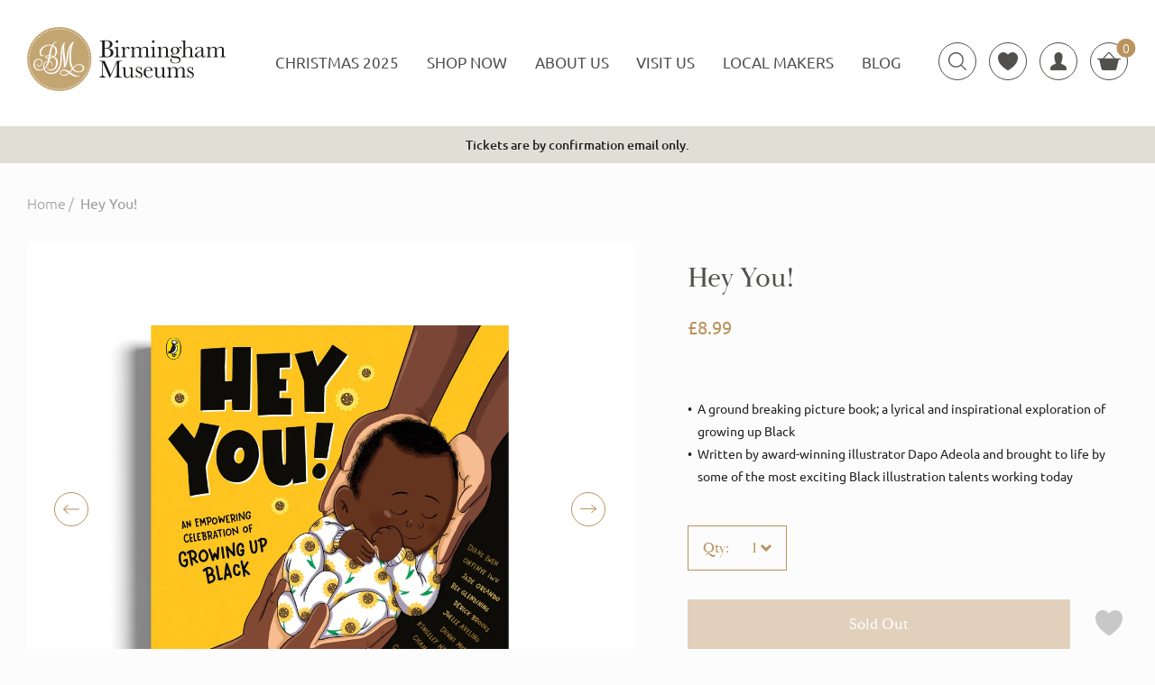

--- FILE ---
content_type: text/html; charset=utf-8
request_url: https://shop.birminghammuseums.org.uk/products/hey-you
body_size: 32357
content:
<!doctype html>
<html lang="en">
<head>
  <meta charset="utf-8">
  <meta http-equiv="X-UA-Compatible" content="IE=edge">
  <meta name="viewport" content="width=device-width,initial-scale=1">
  <meta name="theme-color" content="">
  <link rel="canonical" href="https://shop.birminghammuseums.org.uk/products/hey-you">

    <title>
        Hey You! &ndash; Birmingham Museums Trust
    </title><meta name="description" content="Hey You! By Dapo Adeola This groundbreaking picture book is a lyrical, inspirational exploration of growing up Black, written by award-winning illustrator Dapo Adeola, and brought to life by some of the most exciting Black illustration talents working today. This book addresses - honestly, yet hopefully - the experienc">

  <meta property="og:type" content="product" />
  <meta property="og:title" content="Hey You!" />
  
  <meta property="og:image" content="http://shop.birminghammuseums.org.uk/cdn/shop/products/9780241521946_Cover_grande.jpg?v=1627387220" />
  <meta property="og:image:secure_url" content="https://shop.birminghammuseums.org.uk/cdn/shop/products/9780241521946_Cover_grande.jpg?v=1627387220" />
  
  <meta property="og:price:amount" content="8.99" />
  <meta property="og:price:currency" content="GBP" />



<meta property="og:description" content="Hey You! By Dapo Adeola This groundbreaking picture book is a lyrical, inspirational exploration of growing up Black, written by award-winning illustrator Dapo Adeola, and brought to life by some of the most exciting Black illustration talents working today. This book addresses - honestly, yet hopefully - the experienc" />

<meta property="og:url" content="https://shop.birminghammuseums.org.uk/products/hey-you" />
<meta property="og:site_name" content="Birmingham Museums Trust" /><link href="https://www.birminghammuseums.org.uk/assets/favicons/favicon-dbf0c8c68e41a08bd05089e30be26e7f.ico" rel="shortcut icon" type="image/vnd.microsoft.icon"><link rel="preconnect" href="https://use.typekit.net">
<link rel="stylesheet" href="https://use.typekit.net/hzq3bjf.css"><link rel="stylesheet" type="text/css" href="//shop.birminghammuseums.org.uk/cdn/shop/t/4/assets/main.min.css?v=84465664015542062911696320753" />
    <link rel="stylesheet" type="text/css" href="//shop.birminghammuseums.org.uk/cdn/shop/t/4/assets/custom.css?v=66939705579593465621703008349" /><script>
    const DOMReady = function(a,b,c){b=document,c='addEventListener';b[c]?b[c]('DOMContentLoaded',a):window.attachEvent('onload',a)}
    const viewportWidth = window.innerWidth || document.documentElement.clientWidth;
    const cake = { 
        cart_item_count: 0,
        customer_id:null,};
</script><!-- Google Tag Manager -->
    <script>(function(w,d,s,l,i){w[l]=w[l]||[];w[l].push({'gtm.start':
    new Date().getTime(),event:'gtm.js'});var f=d.getElementsByTagName(s)[0],
    j=d.createElement(s),dl=l!='dataLayer'?'&l='+l:'';j.async=true;j.src=
    'https://www.googletagmanager.com/gtm.js?id='+i+dl;f.parentNode.insertBefore(j,f);
    })(window,document,'script','dataLayer','GTM-KT2SVV4G');</script>
    <!-- End Google Tag Manager -->
  
  <meta name="google-site-verification" content="HyWg15C2LQr_A9ZmAxbHaBEAJ0TEU9vwN_MYYkAs7rk" />

  <style>
    .cart-property .property_name {
        text-transform: capitalize;
    }
  </style>

    <script>window.performance && window.performance.mark && window.performance.mark('shopify.content_for_header.start');</script><meta name="google-site-verification" content="nSNEoTSugsJiEdRbghT8BBZ1WH7gaVYp1Ohf7UNgciM">
<meta name="facebook-domain-verification" content="mga9eep2u2oqkxbxpuwgccc7whckzm">
<meta id="shopify-digital-wallet" name="shopify-digital-wallet" content="/24285821/digital_wallets/dialog">
<meta name="shopify-checkout-api-token" content="7fb9c053733a4bc7a4d39635b4f072fe">
<link rel="alternate" type="application/json+oembed" href="https://shop.birminghammuseums.org.uk/products/hey-you.oembed">
<script async="async" src="/checkouts/internal/preloads.js?locale=en-GB"></script>
<link rel="preconnect" href="https://shop.app" crossorigin="anonymous">
<script async="async" src="https://shop.app/checkouts/internal/preloads.js?locale=en-GB&shop_id=24285821" crossorigin="anonymous"></script>
<script id="apple-pay-shop-capabilities" type="application/json">{"shopId":24285821,"countryCode":"GB","currencyCode":"GBP","merchantCapabilities":["supports3DS"],"merchantId":"gid:\/\/shopify\/Shop\/24285821","merchantName":"Birmingham Museums Trust","requiredBillingContactFields":["postalAddress","email","phone"],"requiredShippingContactFields":["postalAddress","email","phone"],"shippingType":"shipping","supportedNetworks":["visa","maestro","masterCard","amex","discover","elo"],"total":{"type":"pending","label":"Birmingham Museums Trust","amount":"1.00"},"shopifyPaymentsEnabled":true,"supportsSubscriptions":true}</script>
<script id="shopify-features" type="application/json">{"accessToken":"7fb9c053733a4bc7a4d39635b4f072fe","betas":["rich-media-storefront-analytics"],"domain":"shop.birminghammuseums.org.uk","predictiveSearch":true,"shopId":24285821,"locale":"en"}</script>
<script>var Shopify = Shopify || {};
Shopify.shop = "birminghammuseumstrust.myshopify.com";
Shopify.locale = "en";
Shopify.currency = {"active":"GBP","rate":"1.0"};
Shopify.country = "GB";
Shopify.theme = {"name":"Cake: Live","id":84028424269,"schema_name":null,"schema_version":null,"theme_store_id":null,"role":"main"};
Shopify.theme.handle = "null";
Shopify.theme.style = {"id":null,"handle":null};
Shopify.cdnHost = "shop.birminghammuseums.org.uk/cdn";
Shopify.routes = Shopify.routes || {};
Shopify.routes.root = "/";</script>
<script type="module">!function(o){(o.Shopify=o.Shopify||{}).modules=!0}(window);</script>
<script>!function(o){function n(){var o=[];function n(){o.push(Array.prototype.slice.apply(arguments))}return n.q=o,n}var t=o.Shopify=o.Shopify||{};t.loadFeatures=n(),t.autoloadFeatures=n()}(window);</script>
<script>
  window.ShopifyPay = window.ShopifyPay || {};
  window.ShopifyPay.apiHost = "shop.app\/pay";
  window.ShopifyPay.redirectState = null;
</script>
<script id="shop-js-analytics" type="application/json">{"pageType":"product"}</script>
<script defer="defer" async type="module" src="//shop.birminghammuseums.org.uk/cdn/shopifycloud/shop-js/modules/v2/client.init-shop-cart-sync_BApSsMSl.en.esm.js"></script>
<script defer="defer" async type="module" src="//shop.birminghammuseums.org.uk/cdn/shopifycloud/shop-js/modules/v2/chunk.common_CBoos6YZ.esm.js"></script>
<script type="module">
  await import("//shop.birminghammuseums.org.uk/cdn/shopifycloud/shop-js/modules/v2/client.init-shop-cart-sync_BApSsMSl.en.esm.js");
await import("//shop.birminghammuseums.org.uk/cdn/shopifycloud/shop-js/modules/v2/chunk.common_CBoos6YZ.esm.js");

  window.Shopify.SignInWithShop?.initShopCartSync?.({"fedCMEnabled":true,"windoidEnabled":true});

</script>
<script>
  window.Shopify = window.Shopify || {};
  if (!window.Shopify.featureAssets) window.Shopify.featureAssets = {};
  window.Shopify.featureAssets['shop-js'] = {"shop-cart-sync":["modules/v2/client.shop-cart-sync_DJczDl9f.en.esm.js","modules/v2/chunk.common_CBoos6YZ.esm.js"],"init-fed-cm":["modules/v2/client.init-fed-cm_BzwGC0Wi.en.esm.js","modules/v2/chunk.common_CBoos6YZ.esm.js"],"init-windoid":["modules/v2/client.init-windoid_BS26ThXS.en.esm.js","modules/v2/chunk.common_CBoos6YZ.esm.js"],"shop-cash-offers":["modules/v2/client.shop-cash-offers_DthCPNIO.en.esm.js","modules/v2/chunk.common_CBoos6YZ.esm.js","modules/v2/chunk.modal_Bu1hFZFC.esm.js"],"shop-button":["modules/v2/client.shop-button_D_JX508o.en.esm.js","modules/v2/chunk.common_CBoos6YZ.esm.js"],"init-shop-email-lookup-coordinator":["modules/v2/client.init-shop-email-lookup-coordinator_DFwWcvrS.en.esm.js","modules/v2/chunk.common_CBoos6YZ.esm.js"],"shop-toast-manager":["modules/v2/client.shop-toast-manager_tEhgP2F9.en.esm.js","modules/v2/chunk.common_CBoos6YZ.esm.js"],"shop-login-button":["modules/v2/client.shop-login-button_DwLgFT0K.en.esm.js","modules/v2/chunk.common_CBoos6YZ.esm.js","modules/v2/chunk.modal_Bu1hFZFC.esm.js"],"avatar":["modules/v2/client.avatar_BTnouDA3.en.esm.js"],"init-shop-cart-sync":["modules/v2/client.init-shop-cart-sync_BApSsMSl.en.esm.js","modules/v2/chunk.common_CBoos6YZ.esm.js"],"pay-button":["modules/v2/client.pay-button_BuNmcIr_.en.esm.js","modules/v2/chunk.common_CBoos6YZ.esm.js"],"init-shop-for-new-customer-accounts":["modules/v2/client.init-shop-for-new-customer-accounts_DrjXSI53.en.esm.js","modules/v2/client.shop-login-button_DwLgFT0K.en.esm.js","modules/v2/chunk.common_CBoos6YZ.esm.js","modules/v2/chunk.modal_Bu1hFZFC.esm.js"],"init-customer-accounts-sign-up":["modules/v2/client.init-customer-accounts-sign-up_TlVCiykN.en.esm.js","modules/v2/client.shop-login-button_DwLgFT0K.en.esm.js","modules/v2/chunk.common_CBoos6YZ.esm.js","modules/v2/chunk.modal_Bu1hFZFC.esm.js"],"shop-follow-button":["modules/v2/client.shop-follow-button_C5D3XtBb.en.esm.js","modules/v2/chunk.common_CBoos6YZ.esm.js","modules/v2/chunk.modal_Bu1hFZFC.esm.js"],"checkout-modal":["modules/v2/client.checkout-modal_8TC_1FUY.en.esm.js","modules/v2/chunk.common_CBoos6YZ.esm.js","modules/v2/chunk.modal_Bu1hFZFC.esm.js"],"init-customer-accounts":["modules/v2/client.init-customer-accounts_C0Oh2ljF.en.esm.js","modules/v2/client.shop-login-button_DwLgFT0K.en.esm.js","modules/v2/chunk.common_CBoos6YZ.esm.js","modules/v2/chunk.modal_Bu1hFZFC.esm.js"],"lead-capture":["modules/v2/client.lead-capture_Cq0gfm7I.en.esm.js","modules/v2/chunk.common_CBoos6YZ.esm.js","modules/v2/chunk.modal_Bu1hFZFC.esm.js"],"shop-login":["modules/v2/client.shop-login_BmtnoEUo.en.esm.js","modules/v2/chunk.common_CBoos6YZ.esm.js","modules/v2/chunk.modal_Bu1hFZFC.esm.js"],"payment-terms":["modules/v2/client.payment-terms_BHOWV7U_.en.esm.js","modules/v2/chunk.common_CBoos6YZ.esm.js","modules/v2/chunk.modal_Bu1hFZFC.esm.js"]};
</script>
<script>(function() {
  var isLoaded = false;
  function asyncLoad() {
    if (isLoaded) return;
    isLoaded = true;
    var urls = ["https:\/\/age-verifier.onltr.app\/scripts\/5aa464e96025b091b32fb7e616c6f36a.js?shop=birminghammuseumstrust.myshopify.com","https:\/\/api-eu1.hubapi.com\/scriptloader\/v1\/145485924.js?shop=birminghammuseumstrust.myshopify.com"];
    for (var i = 0; i < urls.length; i++) {
      var s = document.createElement('script');
      s.type = 'text/javascript';
      s.async = true;
      s.src = urls[i];
      var x = document.getElementsByTagName('script')[0];
      x.parentNode.insertBefore(s, x);
    }
  };
  if(window.attachEvent) {
    window.attachEvent('onload', asyncLoad);
  } else {
    window.addEventListener('load', asyncLoad, false);
  }
})();</script>
<script id="__st">var __st={"a":24285821,"offset":0,"reqid":"c516b9f8-8ebe-439f-b6e3-6bf4615d1533-1768865525","pageurl":"shop.birminghammuseums.org.uk\/products\/hey-you","u":"17dd7d8f6cf6","p":"product","rtyp":"product","rid":6562823766093};</script>
<script>window.ShopifyPaypalV4VisibilityTracking = true;</script>
<script id="captcha-bootstrap">!function(){'use strict';const t='contact',e='account',n='new_comment',o=[[t,t],['blogs',n],['comments',n],[t,'customer']],c=[[e,'customer_login'],[e,'guest_login'],[e,'recover_customer_password'],[e,'create_customer']],r=t=>t.map((([t,e])=>`form[action*='/${t}']:not([data-nocaptcha='true']) input[name='form_type'][value='${e}']`)).join(','),a=t=>()=>t?[...document.querySelectorAll(t)].map((t=>t.form)):[];function s(){const t=[...o],e=r(t);return a(e)}const i='password',u='form_key',d=['recaptcha-v3-token','g-recaptcha-response','h-captcha-response',i],f=()=>{try{return window.sessionStorage}catch{return}},m='__shopify_v',_=t=>t.elements[u];function p(t,e,n=!1){try{const o=window.sessionStorage,c=JSON.parse(o.getItem(e)),{data:r}=function(t){const{data:e,action:n}=t;return t[m]||n?{data:e,action:n}:{data:t,action:n}}(c);for(const[e,n]of Object.entries(r))t.elements[e]&&(t.elements[e].value=n);n&&o.removeItem(e)}catch(o){console.error('form repopulation failed',{error:o})}}const l='form_type',E='cptcha';function T(t){t.dataset[E]=!0}const w=window,h=w.document,L='Shopify',v='ce_forms',y='captcha';let A=!1;((t,e)=>{const n=(g='f06e6c50-85a8-45c8-87d0-21a2b65856fe',I='https://cdn.shopify.com/shopifycloud/storefront-forms-hcaptcha/ce_storefront_forms_captcha_hcaptcha.v1.5.2.iife.js',D={infoText:'Protected by hCaptcha',privacyText:'Privacy',termsText:'Terms'},(t,e,n)=>{const o=w[L][v],c=o.bindForm;if(c)return c(t,g,e,D).then(n);var r;o.q.push([[t,g,e,D],n]),r=I,A||(h.body.append(Object.assign(h.createElement('script'),{id:'captcha-provider',async:!0,src:r})),A=!0)});var g,I,D;w[L]=w[L]||{},w[L][v]=w[L][v]||{},w[L][v].q=[],w[L][y]=w[L][y]||{},w[L][y].protect=function(t,e){n(t,void 0,e),T(t)},Object.freeze(w[L][y]),function(t,e,n,w,h,L){const[v,y,A,g]=function(t,e,n){const i=e?o:[],u=t?c:[],d=[...i,...u],f=r(d),m=r(i),_=r(d.filter((([t,e])=>n.includes(e))));return[a(f),a(m),a(_),s()]}(w,h,L),I=t=>{const e=t.target;return e instanceof HTMLFormElement?e:e&&e.form},D=t=>v().includes(t);t.addEventListener('submit',(t=>{const e=I(t);if(!e)return;const n=D(e)&&!e.dataset.hcaptchaBound&&!e.dataset.recaptchaBound,o=_(e),c=g().includes(e)&&(!o||!o.value);(n||c)&&t.preventDefault(),c&&!n&&(function(t){try{if(!f())return;!function(t){const e=f();if(!e)return;const n=_(t);if(!n)return;const o=n.value;o&&e.removeItem(o)}(t);const e=Array.from(Array(32),(()=>Math.random().toString(36)[2])).join('');!function(t,e){_(t)||t.append(Object.assign(document.createElement('input'),{type:'hidden',name:u})),t.elements[u].value=e}(t,e),function(t,e){const n=f();if(!n)return;const o=[...t.querySelectorAll(`input[type='${i}']`)].map((({name:t})=>t)),c=[...d,...o],r={};for(const[a,s]of new FormData(t).entries())c.includes(a)||(r[a]=s);n.setItem(e,JSON.stringify({[m]:1,action:t.action,data:r}))}(t,e)}catch(e){console.error('failed to persist form',e)}}(e),e.submit())}));const S=(t,e)=>{t&&!t.dataset[E]&&(n(t,e.some((e=>e===t))),T(t))};for(const o of['focusin','change'])t.addEventListener(o,(t=>{const e=I(t);D(e)&&S(e,y())}));const B=e.get('form_key'),M=e.get(l),P=B&&M;t.addEventListener('DOMContentLoaded',(()=>{const t=y();if(P)for(const e of t)e.elements[l].value===M&&p(e,B);[...new Set([...A(),...v().filter((t=>'true'===t.dataset.shopifyCaptcha))])].forEach((e=>S(e,t)))}))}(h,new URLSearchParams(w.location.search),n,t,e,['guest_login'])})(!0,!0)}();</script>
<script integrity="sha256-4kQ18oKyAcykRKYeNunJcIwy7WH5gtpwJnB7kiuLZ1E=" data-source-attribution="shopify.loadfeatures" defer="defer" src="//shop.birminghammuseums.org.uk/cdn/shopifycloud/storefront/assets/storefront/load_feature-a0a9edcb.js" crossorigin="anonymous"></script>
<script crossorigin="anonymous" defer="defer" src="//shop.birminghammuseums.org.uk/cdn/shopifycloud/storefront/assets/shopify_pay/storefront-65b4c6d7.js?v=20250812"></script>
<script data-source-attribution="shopify.dynamic_checkout.dynamic.init">var Shopify=Shopify||{};Shopify.PaymentButton=Shopify.PaymentButton||{isStorefrontPortableWallets:!0,init:function(){window.Shopify.PaymentButton.init=function(){};var t=document.createElement("script");t.src="https://shop.birminghammuseums.org.uk/cdn/shopifycloud/portable-wallets/latest/portable-wallets.en.js",t.type="module",document.head.appendChild(t)}};
</script>
<script data-source-attribution="shopify.dynamic_checkout.buyer_consent">
  function portableWalletsHideBuyerConsent(e){var t=document.getElementById("shopify-buyer-consent"),n=document.getElementById("shopify-subscription-policy-button");t&&n&&(t.classList.add("hidden"),t.setAttribute("aria-hidden","true"),n.removeEventListener("click",e))}function portableWalletsShowBuyerConsent(e){var t=document.getElementById("shopify-buyer-consent"),n=document.getElementById("shopify-subscription-policy-button");t&&n&&(t.classList.remove("hidden"),t.removeAttribute("aria-hidden"),n.addEventListener("click",e))}window.Shopify?.PaymentButton&&(window.Shopify.PaymentButton.hideBuyerConsent=portableWalletsHideBuyerConsent,window.Shopify.PaymentButton.showBuyerConsent=portableWalletsShowBuyerConsent);
</script>
<script data-source-attribution="shopify.dynamic_checkout.cart.bootstrap">document.addEventListener("DOMContentLoaded",(function(){function t(){return document.querySelector("shopify-accelerated-checkout-cart, shopify-accelerated-checkout")}if(t())Shopify.PaymentButton.init();else{new MutationObserver((function(e,n){t()&&(Shopify.PaymentButton.init(),n.disconnect())})).observe(document.body,{childList:!0,subtree:!0})}}));
</script>
<script id='scb4127' type='text/javascript' async='' src='https://shop.birminghammuseums.org.uk/cdn/shopifycloud/privacy-banner/storefront-banner.js'></script><link id="shopify-accelerated-checkout-styles" rel="stylesheet" media="screen" href="https://shop.birminghammuseums.org.uk/cdn/shopifycloud/portable-wallets/latest/accelerated-checkout-backwards-compat.css" crossorigin="anonymous">
<style id="shopify-accelerated-checkout-cart">
        #shopify-buyer-consent {
  margin-top: 1em;
  display: inline-block;
  width: 100%;
}

#shopify-buyer-consent.hidden {
  display: none;
}

#shopify-subscription-policy-button {
  background: none;
  border: none;
  padding: 0;
  text-decoration: underline;
  font-size: inherit;
  cursor: pointer;
}

#shopify-subscription-policy-button::before {
  box-shadow: none;
}

      </style>

<script>window.performance && window.performance.mark && window.performance.mark('shopify.content_for_header.end');</script>
<!-- "snippets/hulkcode_common.liquid" was not rendered, the associated app was uninstalled --><script src='https://ha-product-option.nyc3.digitaloceanspaces.com/assets/api/v2-beta/hulkcode.js?1768865525' defer='defer'></script><!-- BEGIN app block: shopify://apps/klaviyo-email-marketing-sms/blocks/klaviyo-onsite-embed/2632fe16-c075-4321-a88b-50b567f42507 -->















  <script>
    window.klaviyoReviewsProductDesignMode = false
  </script>







<!-- END app block --><link href="https://monorail-edge.shopifysvc.com" rel="dns-prefetch">
<script>(function(){if ("sendBeacon" in navigator && "performance" in window) {try {var session_token_from_headers = performance.getEntriesByType('navigation')[0].serverTiming.find(x => x.name == '_s').description;} catch {var session_token_from_headers = undefined;}var session_cookie_matches = document.cookie.match(/_shopify_s=([^;]*)/);var session_token_from_cookie = session_cookie_matches && session_cookie_matches.length === 2 ? session_cookie_matches[1] : "";var session_token = session_token_from_headers || session_token_from_cookie || "";function handle_abandonment_event(e) {var entries = performance.getEntries().filter(function(entry) {return /monorail-edge.shopifysvc.com/.test(entry.name);});if (!window.abandonment_tracked && entries.length === 0) {window.abandonment_tracked = true;var currentMs = Date.now();var navigation_start = performance.timing.navigationStart;var payload = {shop_id: 24285821,url: window.location.href,navigation_start,duration: currentMs - navigation_start,session_token,page_type: "product"};window.navigator.sendBeacon("https://monorail-edge.shopifysvc.com/v1/produce", JSON.stringify({schema_id: "online_store_buyer_site_abandonment/1.1",payload: payload,metadata: {event_created_at_ms: currentMs,event_sent_at_ms: currentMs}}));}}window.addEventListener('pagehide', handle_abandonment_event);}}());</script>
<script id="web-pixels-manager-setup">(function e(e,d,r,n,o){if(void 0===o&&(o={}),!Boolean(null===(a=null===(i=window.Shopify)||void 0===i?void 0:i.analytics)||void 0===a?void 0:a.replayQueue)){var i,a;window.Shopify=window.Shopify||{};var t=window.Shopify;t.analytics=t.analytics||{};var s=t.analytics;s.replayQueue=[],s.publish=function(e,d,r){return s.replayQueue.push([e,d,r]),!0};try{self.performance.mark("wpm:start")}catch(e){}var l=function(){var e={modern:/Edge?\/(1{2}[4-9]|1[2-9]\d|[2-9]\d{2}|\d{4,})\.\d+(\.\d+|)|Firefox\/(1{2}[4-9]|1[2-9]\d|[2-9]\d{2}|\d{4,})\.\d+(\.\d+|)|Chrom(ium|e)\/(9{2}|\d{3,})\.\d+(\.\d+|)|(Maci|X1{2}).+ Version\/(15\.\d+|(1[6-9]|[2-9]\d|\d{3,})\.\d+)([,.]\d+|)( \(\w+\)|)( Mobile\/\w+|) Safari\/|Chrome.+OPR\/(9{2}|\d{3,})\.\d+\.\d+|(CPU[ +]OS|iPhone[ +]OS|CPU[ +]iPhone|CPU IPhone OS|CPU iPad OS)[ +]+(15[._]\d+|(1[6-9]|[2-9]\d|\d{3,})[._]\d+)([._]\d+|)|Android:?[ /-](13[3-9]|1[4-9]\d|[2-9]\d{2}|\d{4,})(\.\d+|)(\.\d+|)|Android.+Firefox\/(13[5-9]|1[4-9]\d|[2-9]\d{2}|\d{4,})\.\d+(\.\d+|)|Android.+Chrom(ium|e)\/(13[3-9]|1[4-9]\d|[2-9]\d{2}|\d{4,})\.\d+(\.\d+|)|SamsungBrowser\/([2-9]\d|\d{3,})\.\d+/,legacy:/Edge?\/(1[6-9]|[2-9]\d|\d{3,})\.\d+(\.\d+|)|Firefox\/(5[4-9]|[6-9]\d|\d{3,})\.\d+(\.\d+|)|Chrom(ium|e)\/(5[1-9]|[6-9]\d|\d{3,})\.\d+(\.\d+|)([\d.]+$|.*Safari\/(?![\d.]+ Edge\/[\d.]+$))|(Maci|X1{2}).+ Version\/(10\.\d+|(1[1-9]|[2-9]\d|\d{3,})\.\d+)([,.]\d+|)( \(\w+\)|)( Mobile\/\w+|) Safari\/|Chrome.+OPR\/(3[89]|[4-9]\d|\d{3,})\.\d+\.\d+|(CPU[ +]OS|iPhone[ +]OS|CPU[ +]iPhone|CPU IPhone OS|CPU iPad OS)[ +]+(10[._]\d+|(1[1-9]|[2-9]\d|\d{3,})[._]\d+)([._]\d+|)|Android:?[ /-](13[3-9]|1[4-9]\d|[2-9]\d{2}|\d{4,})(\.\d+|)(\.\d+|)|Mobile Safari.+OPR\/([89]\d|\d{3,})\.\d+\.\d+|Android.+Firefox\/(13[5-9]|1[4-9]\d|[2-9]\d{2}|\d{4,})\.\d+(\.\d+|)|Android.+Chrom(ium|e)\/(13[3-9]|1[4-9]\d|[2-9]\d{2}|\d{4,})\.\d+(\.\d+|)|Android.+(UC? ?Browser|UCWEB|U3)[ /]?(15\.([5-9]|\d{2,})|(1[6-9]|[2-9]\d|\d{3,})\.\d+)\.\d+|SamsungBrowser\/(5\.\d+|([6-9]|\d{2,})\.\d+)|Android.+MQ{2}Browser\/(14(\.(9|\d{2,})|)|(1[5-9]|[2-9]\d|\d{3,})(\.\d+|))(\.\d+|)|K[Aa][Ii]OS\/(3\.\d+|([4-9]|\d{2,})\.\d+)(\.\d+|)/},d=e.modern,r=e.legacy,n=navigator.userAgent;return n.match(d)?"modern":n.match(r)?"legacy":"unknown"}(),u="modern"===l?"modern":"legacy",c=(null!=n?n:{modern:"",legacy:""})[u],f=function(e){return[e.baseUrl,"/wpm","/b",e.hashVersion,"modern"===e.buildTarget?"m":"l",".js"].join("")}({baseUrl:d,hashVersion:r,buildTarget:u}),m=function(e){var d=e.version,r=e.bundleTarget,n=e.surface,o=e.pageUrl,i=e.monorailEndpoint;return{emit:function(e){var a=e.status,t=e.errorMsg,s=(new Date).getTime(),l=JSON.stringify({metadata:{event_sent_at_ms:s},events:[{schema_id:"web_pixels_manager_load/3.1",payload:{version:d,bundle_target:r,page_url:o,status:a,surface:n,error_msg:t},metadata:{event_created_at_ms:s}}]});if(!i)return console&&console.warn&&console.warn("[Web Pixels Manager] No Monorail endpoint provided, skipping logging."),!1;try{return self.navigator.sendBeacon.bind(self.navigator)(i,l)}catch(e){}var u=new XMLHttpRequest;try{return u.open("POST",i,!0),u.setRequestHeader("Content-Type","text/plain"),u.send(l),!0}catch(e){return console&&console.warn&&console.warn("[Web Pixels Manager] Got an unhandled error while logging to Monorail."),!1}}}}({version:r,bundleTarget:l,surface:e.surface,pageUrl:self.location.href,monorailEndpoint:e.monorailEndpoint});try{o.browserTarget=l,function(e){var d=e.src,r=e.async,n=void 0===r||r,o=e.onload,i=e.onerror,a=e.sri,t=e.scriptDataAttributes,s=void 0===t?{}:t,l=document.createElement("script"),u=document.querySelector("head"),c=document.querySelector("body");if(l.async=n,l.src=d,a&&(l.integrity=a,l.crossOrigin="anonymous"),s)for(var f in s)if(Object.prototype.hasOwnProperty.call(s,f))try{l.dataset[f]=s[f]}catch(e){}if(o&&l.addEventListener("load",o),i&&l.addEventListener("error",i),u)u.appendChild(l);else{if(!c)throw new Error("Did not find a head or body element to append the script");c.appendChild(l)}}({src:f,async:!0,onload:function(){if(!function(){var e,d;return Boolean(null===(d=null===(e=window.Shopify)||void 0===e?void 0:e.analytics)||void 0===d?void 0:d.initialized)}()){var d=window.webPixelsManager.init(e)||void 0;if(d){var r=window.Shopify.analytics;r.replayQueue.forEach((function(e){var r=e[0],n=e[1],o=e[2];d.publishCustomEvent(r,n,o)})),r.replayQueue=[],r.publish=d.publishCustomEvent,r.visitor=d.visitor,r.initialized=!0}}},onerror:function(){return m.emit({status:"failed",errorMsg:"".concat(f," has failed to load")})},sri:function(e){var d=/^sha384-[A-Za-z0-9+/=]+$/;return"string"==typeof e&&d.test(e)}(c)?c:"",scriptDataAttributes:o}),m.emit({status:"loading"})}catch(e){m.emit({status:"failed",errorMsg:(null==e?void 0:e.message)||"Unknown error"})}}})({shopId: 24285821,storefrontBaseUrl: "https://shop.birminghammuseums.org.uk",extensionsBaseUrl: "https://extensions.shopifycdn.com/cdn/shopifycloud/web-pixels-manager",monorailEndpoint: "https://monorail-edge.shopifysvc.com/unstable/produce_batch",surface: "storefront-renderer",enabledBetaFlags: ["2dca8a86"],webPixelsConfigList: [{"id":"2089156988","configuration":"{\"accountID\":\"birminghammuseumstrust\"}","eventPayloadVersion":"v1","runtimeContext":"STRICT","scriptVersion":"e049d423f49471962495acbe58da1904","type":"APP","apiClientId":32196493313,"privacyPurposes":["ANALYTICS","MARKETING","SALE_OF_DATA"],"dataSharingAdjustments":{"protectedCustomerApprovalScopes":["read_customer_address","read_customer_email","read_customer_name","read_customer_personal_data","read_customer_phone"]}},{"id":"428245211","configuration":"{\"config\":\"{\\\"google_tag_ids\\\":[\\\"G-MVBBLS21YX\\\",\\\"GT-5D48MQN\\\"],\\\"target_country\\\":\\\"GB\\\",\\\"gtag_events\\\":[{\\\"type\\\":\\\"search\\\",\\\"action_label\\\":\\\"G-MVBBLS21YX\\\"},{\\\"type\\\":\\\"begin_checkout\\\",\\\"action_label\\\":\\\"G-MVBBLS21YX\\\"},{\\\"type\\\":\\\"view_item\\\",\\\"action_label\\\":[\\\"G-MVBBLS21YX\\\",\\\"MC-7Y109W3E4H\\\"]},{\\\"type\\\":\\\"purchase\\\",\\\"action_label\\\":[\\\"G-MVBBLS21YX\\\",\\\"MC-7Y109W3E4H\\\"]},{\\\"type\\\":\\\"page_view\\\",\\\"action_label\\\":[\\\"G-MVBBLS21YX\\\",\\\"MC-7Y109W3E4H\\\"]},{\\\"type\\\":\\\"add_payment_info\\\",\\\"action_label\\\":\\\"G-MVBBLS21YX\\\"},{\\\"type\\\":\\\"add_to_cart\\\",\\\"action_label\\\":\\\"G-MVBBLS21YX\\\"}],\\\"enable_monitoring_mode\\\":false}\"}","eventPayloadVersion":"v1","runtimeContext":"OPEN","scriptVersion":"b2a88bafab3e21179ed38636efcd8a93","type":"APP","apiClientId":1780363,"privacyPurposes":[],"dataSharingAdjustments":{"protectedCustomerApprovalScopes":["read_customer_address","read_customer_email","read_customer_name","read_customer_personal_data","read_customer_phone"]}},{"id":"217481435","configuration":"{\"pixel_id\":\"593402738338676\",\"pixel_type\":\"facebook_pixel\",\"metaapp_system_user_token\":\"-\"}","eventPayloadVersion":"v1","runtimeContext":"OPEN","scriptVersion":"ca16bc87fe92b6042fbaa3acc2fbdaa6","type":"APP","apiClientId":2329312,"privacyPurposes":["ANALYTICS","MARKETING","SALE_OF_DATA"],"dataSharingAdjustments":{"protectedCustomerApprovalScopes":["read_customer_address","read_customer_email","read_customer_name","read_customer_personal_data","read_customer_phone"]}},{"id":"shopify-app-pixel","configuration":"{}","eventPayloadVersion":"v1","runtimeContext":"STRICT","scriptVersion":"0450","apiClientId":"shopify-pixel","type":"APP","privacyPurposes":["ANALYTICS","MARKETING"]},{"id":"shopify-custom-pixel","eventPayloadVersion":"v1","runtimeContext":"LAX","scriptVersion":"0450","apiClientId":"shopify-pixel","type":"CUSTOM","privacyPurposes":["ANALYTICS","MARKETING"]}],isMerchantRequest: false,initData: {"shop":{"name":"Birmingham Museums Trust","paymentSettings":{"currencyCode":"GBP"},"myshopifyDomain":"birminghammuseumstrust.myshopify.com","countryCode":"GB","storefrontUrl":"https:\/\/shop.birminghammuseums.org.uk"},"customer":null,"cart":null,"checkout":null,"productVariants":[{"price":{"amount":8.99,"currencyCode":"GBP"},"product":{"title":"Hey You!","vendor":"Bookspeed","id":"6562823766093","untranslatedTitle":"Hey You!","url":"\/products\/hey-you","type":"Books"},"id":"39293900128333","image":{"src":"\/\/shop.birminghammuseums.org.uk\/cdn\/shop\/products\/9780241521946_Cover.jpg?v=1627387220"},"sku":"7-706832","title":"Default Title","untranslatedTitle":"Default Title"}],"purchasingCompany":null},},"https://shop.birminghammuseums.org.uk/cdn","fcfee988w5aeb613cpc8e4bc33m6693e112",{"modern":"","legacy":""},{"shopId":"24285821","storefrontBaseUrl":"https:\/\/shop.birminghammuseums.org.uk","extensionBaseUrl":"https:\/\/extensions.shopifycdn.com\/cdn\/shopifycloud\/web-pixels-manager","surface":"storefront-renderer","enabledBetaFlags":"[\"2dca8a86\"]","isMerchantRequest":"false","hashVersion":"fcfee988w5aeb613cpc8e4bc33m6693e112","publish":"custom","events":"[[\"page_viewed\",{}],[\"product_viewed\",{\"productVariant\":{\"price\":{\"amount\":8.99,\"currencyCode\":\"GBP\"},\"product\":{\"title\":\"Hey You!\",\"vendor\":\"Bookspeed\",\"id\":\"6562823766093\",\"untranslatedTitle\":\"Hey You!\",\"url\":\"\/products\/hey-you\",\"type\":\"Books\"},\"id\":\"39293900128333\",\"image\":{\"src\":\"\/\/shop.birminghammuseums.org.uk\/cdn\/shop\/products\/9780241521946_Cover.jpg?v=1627387220\"},\"sku\":\"7-706832\",\"title\":\"Default Title\",\"untranslatedTitle\":\"Default Title\"}}]]"});</script><script>
  window.ShopifyAnalytics = window.ShopifyAnalytics || {};
  window.ShopifyAnalytics.meta = window.ShopifyAnalytics.meta || {};
  window.ShopifyAnalytics.meta.currency = 'GBP';
  var meta = {"product":{"id":6562823766093,"gid":"gid:\/\/shopify\/Product\/6562823766093","vendor":"Bookspeed","type":"Books","handle":"hey-you","variants":[{"id":39293900128333,"price":899,"name":"Hey You!","public_title":null,"sku":"7-706832"}],"remote":false},"page":{"pageType":"product","resourceType":"product","resourceId":6562823766093,"requestId":"c516b9f8-8ebe-439f-b6e3-6bf4615d1533-1768865525"}};
  for (var attr in meta) {
    window.ShopifyAnalytics.meta[attr] = meta[attr];
  }
</script>
<script class="analytics">
  (function () {
    var customDocumentWrite = function(content) {
      var jquery = null;

      if (window.jQuery) {
        jquery = window.jQuery;
      } else if (window.Checkout && window.Checkout.$) {
        jquery = window.Checkout.$;
      }

      if (jquery) {
        jquery('body').append(content);
      }
    };

    var hasLoggedConversion = function(token) {
      if (token) {
        return document.cookie.indexOf('loggedConversion=' + token) !== -1;
      }
      return false;
    }

    var setCookieIfConversion = function(token) {
      if (token) {
        var twoMonthsFromNow = new Date(Date.now());
        twoMonthsFromNow.setMonth(twoMonthsFromNow.getMonth() + 2);

        document.cookie = 'loggedConversion=' + token + '; expires=' + twoMonthsFromNow;
      }
    }

    var trekkie = window.ShopifyAnalytics.lib = window.trekkie = window.trekkie || [];
    if (trekkie.integrations) {
      return;
    }
    trekkie.methods = [
      'identify',
      'page',
      'ready',
      'track',
      'trackForm',
      'trackLink'
    ];
    trekkie.factory = function(method) {
      return function() {
        var args = Array.prototype.slice.call(arguments);
        args.unshift(method);
        trekkie.push(args);
        return trekkie;
      };
    };
    for (var i = 0; i < trekkie.methods.length; i++) {
      var key = trekkie.methods[i];
      trekkie[key] = trekkie.factory(key);
    }
    trekkie.load = function(config) {
      trekkie.config = config || {};
      trekkie.config.initialDocumentCookie = document.cookie;
      var first = document.getElementsByTagName('script')[0];
      var script = document.createElement('script');
      script.type = 'text/javascript';
      script.onerror = function(e) {
        var scriptFallback = document.createElement('script');
        scriptFallback.type = 'text/javascript';
        scriptFallback.onerror = function(error) {
                var Monorail = {
      produce: function produce(monorailDomain, schemaId, payload) {
        var currentMs = new Date().getTime();
        var event = {
          schema_id: schemaId,
          payload: payload,
          metadata: {
            event_created_at_ms: currentMs,
            event_sent_at_ms: currentMs
          }
        };
        return Monorail.sendRequest("https://" + monorailDomain + "/v1/produce", JSON.stringify(event));
      },
      sendRequest: function sendRequest(endpointUrl, payload) {
        // Try the sendBeacon API
        if (window && window.navigator && typeof window.navigator.sendBeacon === 'function' && typeof window.Blob === 'function' && !Monorail.isIos12()) {
          var blobData = new window.Blob([payload], {
            type: 'text/plain'
          });

          if (window.navigator.sendBeacon(endpointUrl, blobData)) {
            return true;
          } // sendBeacon was not successful

        } // XHR beacon

        var xhr = new XMLHttpRequest();

        try {
          xhr.open('POST', endpointUrl);
          xhr.setRequestHeader('Content-Type', 'text/plain');
          xhr.send(payload);
        } catch (e) {
          console.log(e);
        }

        return false;
      },
      isIos12: function isIos12() {
        return window.navigator.userAgent.lastIndexOf('iPhone; CPU iPhone OS 12_') !== -1 || window.navigator.userAgent.lastIndexOf('iPad; CPU OS 12_') !== -1;
      }
    };
    Monorail.produce('monorail-edge.shopifysvc.com',
      'trekkie_storefront_load_errors/1.1',
      {shop_id: 24285821,
      theme_id: 84028424269,
      app_name: "storefront",
      context_url: window.location.href,
      source_url: "//shop.birminghammuseums.org.uk/cdn/s/trekkie.storefront.cd680fe47e6c39ca5d5df5f0a32d569bc48c0f27.min.js"});

        };
        scriptFallback.async = true;
        scriptFallback.src = '//shop.birminghammuseums.org.uk/cdn/s/trekkie.storefront.cd680fe47e6c39ca5d5df5f0a32d569bc48c0f27.min.js';
        first.parentNode.insertBefore(scriptFallback, first);
      };
      script.async = true;
      script.src = '//shop.birminghammuseums.org.uk/cdn/s/trekkie.storefront.cd680fe47e6c39ca5d5df5f0a32d569bc48c0f27.min.js';
      first.parentNode.insertBefore(script, first);
    };
    trekkie.load(
      {"Trekkie":{"appName":"storefront","development":false,"defaultAttributes":{"shopId":24285821,"isMerchantRequest":null,"themeId":84028424269,"themeCityHash":"4733234052188895885","contentLanguage":"en","currency":"GBP"},"isServerSideCookieWritingEnabled":true,"monorailRegion":"shop_domain","enabledBetaFlags":["65f19447"]},"Session Attribution":{},"S2S":{"facebookCapiEnabled":true,"source":"trekkie-storefront-renderer","apiClientId":580111}}
    );

    var loaded = false;
    trekkie.ready(function() {
      if (loaded) return;
      loaded = true;

      window.ShopifyAnalytics.lib = window.trekkie;

      var originalDocumentWrite = document.write;
      document.write = customDocumentWrite;
      try { window.ShopifyAnalytics.merchantGoogleAnalytics.call(this); } catch(error) {};
      document.write = originalDocumentWrite;

      window.ShopifyAnalytics.lib.page(null,{"pageType":"product","resourceType":"product","resourceId":6562823766093,"requestId":"c516b9f8-8ebe-439f-b6e3-6bf4615d1533-1768865525","shopifyEmitted":true});

      var match = window.location.pathname.match(/checkouts\/(.+)\/(thank_you|post_purchase)/)
      var token = match? match[1]: undefined;
      if (!hasLoggedConversion(token)) {
        setCookieIfConversion(token);
        window.ShopifyAnalytics.lib.track("Viewed Product",{"currency":"GBP","variantId":39293900128333,"productId":6562823766093,"productGid":"gid:\/\/shopify\/Product\/6562823766093","name":"Hey You!","price":"8.99","sku":"7-706832","brand":"Bookspeed","variant":null,"category":"Books","nonInteraction":true,"remote":false},undefined,undefined,{"shopifyEmitted":true});
      window.ShopifyAnalytics.lib.track("monorail:\/\/trekkie_storefront_viewed_product\/1.1",{"currency":"GBP","variantId":39293900128333,"productId":6562823766093,"productGid":"gid:\/\/shopify\/Product\/6562823766093","name":"Hey You!","price":"8.99","sku":"7-706832","brand":"Bookspeed","variant":null,"category":"Books","nonInteraction":true,"remote":false,"referer":"https:\/\/shop.birminghammuseums.org.uk\/products\/hey-you"});
      }
    });


        var eventsListenerScript = document.createElement('script');
        eventsListenerScript.async = true;
        eventsListenerScript.src = "//shop.birminghammuseums.org.uk/cdn/shopifycloud/storefront/assets/shop_events_listener-3da45d37.js";
        document.getElementsByTagName('head')[0].appendChild(eventsListenerScript);

})();</script>
  <script>
  if (!window.ga || (window.ga && typeof window.ga !== 'function')) {
    window.ga = function ga() {
      (window.ga.q = window.ga.q || []).push(arguments);
      if (window.Shopify && window.Shopify.analytics && typeof window.Shopify.analytics.publish === 'function') {
        window.Shopify.analytics.publish("ga_stub_called", {}, {sendTo: "google_osp_migration"});
      }
      console.error("Shopify's Google Analytics stub called with:", Array.from(arguments), "\nSee https://help.shopify.com/manual/promoting-marketing/pixels/pixel-migration#google for more information.");
    };
    if (window.Shopify && window.Shopify.analytics && typeof window.Shopify.analytics.publish === 'function') {
      window.Shopify.analytics.publish("ga_stub_initialized", {}, {sendTo: "google_osp_migration"});
    }
  }
</script>
<script
  defer
  src="https://shop.birminghammuseums.org.uk/cdn/shopifycloud/perf-kit/shopify-perf-kit-3.0.4.min.js"
  data-application="storefront-renderer"
  data-shop-id="24285821"
  data-render-region="gcp-us-east1"
  data-page-type="product"
  data-theme-instance-id="84028424269"
  data-theme-name=""
  data-theme-version=""
  data-monorail-region="shop_domain"
  data-resource-timing-sampling-rate="10"
  data-shs="true"
  data-shs-beacon="true"
  data-shs-export-with-fetch="true"
  data-shs-logs-sample-rate="1"
  data-shs-beacon-endpoint="https://shop.birminghammuseums.org.uk/api/collect"
></script>
</head>

<body class="template-product "><div id="shopify-section-header" class="shopify-section"><header id="main-header">
    <div class="container">
        
        <a class="logo" href="/" title="Header Logo Homepage Link">
            
            <svg xmlns="http://www.w3.org/2000/svg" xmlns:xlink="http://www.w3.org/1999/xlink" viewBox="0 0 771.5 250"><path fill="#1D1D1B" d="M313.6 82.8c7.4.5 12.9 2.4 16.5 5.5 3.6 3.1 5.4 7.1 5.4 11.8 0 4.1-1.2 7.6-3.7 10.6-2.4 3-5.6 4.9-9.3 5.8-3.8.9-8.9 1.4-15.3 1.4h-25.6v-2.2h2.5c2.8 0 4.7-.4 5.8-1.1a4.4 4.4 0 002-3.3c.3-1.5.4-5 .4-10.4V69.2c0-5.3-.2-8.7-.5-10.2s-.9-2.6-1.9-3.2c-1-.6-3.1-.9-6.4-.9h-1.2v-2.2l10.7-.3 12.2-.4c17.8 0 26.7 5.1 26.7 15.4 0 4.2-1.5 7.6-4.6 10.2-2.9 2.6-7.5 4.3-13.7 5.2m-11.8-.9h2c6.9 0 11.6-1.1 14.2-3.3 2.5-2.2 3.8-5.7 3.8-10.6 0-3.4-.5-6-1.5-7.9-1-1.9-2.5-3.3-4.5-4.3s-5.4-1.5-10.2-1.5c-1.2 0-2.5 0-3.8.1v27.5zm0 2.3v14.5c0 6.2.1 10.1.3 11.8.2 1.7.8 2.9 1.8 3.8 1 .9 2.9 1.3 5.8 1.3 5.1 0 9-1.3 11.5-3.9 2.6-2.6 3.8-6.6 3.8-11.8 0-5.4-1.5-9.3-4.3-11.9-2.9-2.5-8-3.8-15.3-3.8-1.1-.1-2.3 0-3.6 0M353.7 76.9v27.4c0 4.2.1 6.8.2 7.9.1 1.1.6 1.9 1.4 2.5.8.6 2.2.9 4.3.9h1v2.2h-21.2v-2.2h1.6c2.3 0 3.8-.3 4.4-1 .7-.7 1.1-1.4 1.2-2.4.1-.9.2-3.6.2-8V92.4c0-4.6-.2-7.4-.6-8.5-.4-1-1-1.7-1.7-1.9-.7-.3-2-.4-3.8-.4h-1.3v-2.2c5.7-.6 10.1-1.4 13.3-2.5h1zm-9.2-20.1c0-1.4.5-2.6 1.5-3.6a4.85 4.85 0 017 0c1 1 1.4 2.2 1.4 3.6s-.5 2.6-1.4 3.6c-1 1-2.1 1.5-3.5 1.5s-2.6-.5-3.5-1.5c-1-1-1.5-2.2-1.5-3.6M378.9 87c1.1-2.9 2.9-5.2 5.3-7.2 2.5-1.9 4.8-2.9 7.2-2.9 2.1 0 3.8.7 5 2 1.2 1.3 1.8 2.7 1.8 4 0 .9-.3 1.7-.9 2.4-.6.7-1.4 1-2.3 1-1.6 0-2.8-1.2-3.7-3.6-.6-1.6-1.4-2.4-2.6-2.4-1.4 0-3 .9-5 2.8-1.9 1.9-3.2 3.8-3.7 5.8s-.8 4.8-.8 8.3v7c0 4.2.1 6.8.2 7.9.1 1.1.6 1.9 1.4 2.5.8.6 2.2.9 4.3.9h1.3v2.2h-20.9v-2.2h1c1.9 0 3.3-.3 4.1-.8.8-.5 1.3-1.3 1.5-2.2.2-1 .2-3.7.2-8.3V93.3c0-4.2-.1-6.9-.2-8-.1-1.1-.6-1.9-1.4-2.5-.8-.6-2.2-.9-4.3-.9h-1v-2.2c3-.4 7-1.3 11.8-2.8 1.1 2.6 1.6 5.9 1.7 10.1M413.8 76.9h.5c.9 2.1 1.4 4.9 1.4 8.3 2.1-2.8 4.5-4.8 6.9-6.2 2.5-1.4 5.2-2.1 8-2.1 3.2 0 5.9.7 7.9 2.2 2 1.5 3.4 3.7 4.2 6.6 2.4-2.9 4.9-5.2 7.5-6.6 2.6-1.5 5.2-2.2 7.8-2.2 3 0 5.6.7 7.7 2.1 2.1 1.4 3.4 3 3.8 4.8.4 1.8.7 4.7.7 8.7v11.8c0 4.6.1 7.4.3 8.4.2 1 .7 1.7 1.5 2.2.8.5 2.4.7 4.7.7v2.2H457v-2.2c2.1 0 3.5-.2 4.4-.7.8-.5 1.4-1.2 1.6-2.1.2-.9.3-3.8.3-8.5V91.2c0-2.7-.2-4.7-.5-6a6.2 6.2 0 00-2.4-3.5c-1.3-1-2.9-1.4-5-1.4s-4.2.7-6.3 2.1c-2.1 1.4-4.2 3.5-6.3 6.4v15.5c0 4.2.1 6.8.2 7.9.1 1.1.6 1.9 1.3 2.5.8.6 2.2.9 4.2.9v2.2h-19v-2.2c2.1 0 3.6-.2 4.5-.7.9-.4 1.4-1.1 1.6-2.1.2-.9.3-3.8.3-8.6V93.5c0-3.5-.1-6-.4-7.5-.3-1.6-1.1-2.9-2.5-4a8.04 8.04 0 00-5.1-1.7c-2 0-4 .6-6.1 1.9-2.1 1.3-4.2 3.2-6.3 5.8v16.4c0 4.3.1 7 .2 8.1a3 3 0 001.4 2.4c.8.5 2.3.8 4.5.8v2.2h-19.3v-2.2c2.1 0 3.6-.2 4.4-.7.8-.5 1.4-1.2 1.6-2.1.2-.9.3-3.8.3-8.5V92.6c0-4.5-.1-7.2-.2-8.2-.1-1-.6-1.8-1.5-2.3-.9-.5-2.4-.8-4.6-.8v-2.2c4.7-.5 8.5-1.2 11.5-2.2M494.8 76.9v27.4c0 4.2.1 6.8.2 7.9.1 1.1.6 1.9 1.4 2.5.8.6 2.2.9 4.3.9h1v2.2h-21.2v-2.2h1.6c2.3 0 3.8-.3 4.4-1 .7-.7 1.1-1.4 1.2-2.4.1-.9.2-3.6.2-8V92.4c0-4.6-.2-7.4-.6-8.5-.4-1-1-1.7-1.7-1.9-.7-.3-2-.4-3.8-.4h-1.3v-2.2c5.7-.6 10.1-1.4 13.3-2.5h1zm-9.3-20.1c0-1.4.5-2.6 1.5-3.6a4.85 4.85 0 017 0c1 1 1.4 2.2 1.4 3.6s-.5 2.6-1.4 3.6c-1 1-2.1 1.5-3.5 1.5s-2.6-.5-3.5-1.5c-1-1-1.5-2.2-1.5-3.6M517.1 76.9h1.3c.7 2 1.2 4.7 1.2 8.1 2.3-2.7 4.7-4.8 7.3-6.1 2.5-1.3 5.2-2 7.9-2 3.1 0 5.7.7 7.7 2s3.3 2.9 3.9 4.8c.6 1.9.9 4.7.9 8.3v12.3c0 4.5.1 7.3.2 8.3.2 1 .7 1.7 1.5 2.2.8.5 2.4.7 4.7.7v2.2h-20.1v-2.2h.9c2.3 0 3.8-.3 4.5-1 .7-.7 1.1-1.5 1.2-2.4.1-.9.1-3.5.1-7.9V91.7c0-3.1-.2-5.3-.5-6.7-.3-1.3-1.1-2.5-2.5-3.5-1.3-1-3-1.5-5.1-1.5-2.3 0-4.6.7-6.7 2.1a22.8 22.8 0 00-6 6.3v16.1c0 4.5.1 7.3.3 8.3.2 1 .7 1.7 1.5 2.2.8.5 2.4.7 4.7.7v2.2h-19.9v-2.2c2.2 0 3.7-.2 4.6-.7.9-.4 1.4-1.1 1.6-2 .2-.9.3-3.8.3-8.6V92.6c0-4.6-.1-7.4-.3-8.3-.2-1-.7-1.7-1.5-2.2-.8-.5-2.4-.7-4.7-.7v-2.2c3.7-.4 7.3-1.2 11-2.3M587.6 82c2.7-3.1 5.5-4.6 8.3-4.6 1.5 0 2.7.4 3.6 1.2.8.8 1.3 1.7 1.3 2.7 0 2.1-1 3.2-2.9 3.2-1.1 0-2-.7-2.7-2-.7-1.2-1.4-1.8-2.2-1.8-1.2 0-2.6.8-4 2.5a15.01 15.01 0 01-1.6 18.6c-2.8 3-7.4 4.6-13.9 4.8-6.8.2-10.2 1.6-10.2 4.1 0 1.2.8 2 2.3 2.5 1.5.5 4.7.9 9.5 1.2 5.3.3 9.4.7 12.2 1.5 2.9.7 5.1 2.2 6.8 4.3 1.7 2.2 2.5 4.8 2.5 7.8 0 4.2-1.7 7.6-5.2 10.2-3.5 2.6-8.4 3.9-14.9 3.9-6 0-10.7-1.2-14.3-3.5-3.6-2.3-5.4-5.2-5.4-8.7 0-2 .5-3.6 1.5-4.8 1-1.2 2.5-1.9 4.4-1.9.5 0 1 .1 1.4.2-2 2.2-3 4.5-3 6.9 0 2.8 1.3 5.1 4 7 2.6 1.8 6.6 2.8 11.8 2.8 4.7 0 8.3-.9 10.9-2.8 2.6-1.9 3.9-4.3 3.9-7.2 0-3.2-1.2-5.5-3.5-6.8-2.3-1.3-6.5-2-12.5-2.3-6.9-.3-11.4-1.1-13.4-2.5-2.1-1.4-3.1-3.2-3.1-5.3 0-4.2 2.9-6.8 8.8-7.9-3-1.8-5.3-3.8-6.9-6.2-1.5-2.3-2.3-4.9-2.3-7.7 0-4 1.6-7.4 4.7-10.2 3.2-2.8 6.9-4.2 11.2-4.2 5.4-.1 9.6 1.6 12.9 5M566 92.4c0 4.1.8 7.2 2.5 9.1a8.48 8.48 0 0012.8 0c1.7-1.9 2.6-5.2 2.6-9.9s-.9-8-2.8-9.8c-1.9-1.8-4-2.7-6.3-2.7-2.9 0-5.2 1.1-6.6 3.3-1.5 2.3-2.2 5.6-2.2 10M614.1 85c1.9-2.7 4.1-4.7 6.5-6.1 2.4-1.3 5-2 7.9-2 3.2 0 5.9.7 8 2 2.1 1.3 3.5 3 4.2 5 .6 2 1 5.2 1 9.6v10.9c0 4.6.1 7.4.3 8.4.2 1 .7 1.7 1.6 2.2.9.5 2.5.7 4.8.7v2.2h-20.3v-2.2h.9c2.3 0 3.9-.3 4.5-1 .7-.7 1.1-1.5 1.2-2.4.1-.9.2-3.5.2-7.9V92.5c0-3.3-.2-5.7-.6-7.3-.4-1.6-1.3-2.9-2.7-3.9-1.4-1-3.2-1.5-5.4-1.5-2.5 0-4.7.7-6.7 2.2-2 1.5-3.7 3.6-5.2 6.6v15.8c0 4.4.1 7.1.2 8.2.1 1 .6 1.8 1.5 2.3.8.5 2.4.8 4.6.8v2.2h-20v-2.2h1c2.3 0 3.8-.3 4.5-1 .7-.7 1.1-1.4 1.2-2.4.1-.9.2-3.6.2-8V65.1c0-4-.4-6.5-1.1-7.5-.8-1.1-2.6-1.6-5.4-1.6v-2.2c5 0 9.1-.7 12.4-2h1V85h-.3zM691.7 110.7h1.8c-.3 5.5-3 8.2-8.1 8.2-2.2 0-3.9-.6-5.2-1.7-1.3-1.2-2.1-2.9-2.5-5.1-3.2 2.3-6.1 4-8.8 5.1a17 17 0 01-7.1 1.7c-2.7 0-5-.8-6.9-2.3a7.49 7.49 0 01-2.9-6.1c0-3.3 1.6-6.2 4.8-8.6 3.2-2.5 7.7-4.9 13.3-7.2l7.4-3v-1.9c0-2.7-.2-4.7-.5-5.9-.4-1.2-1.3-2.3-2.7-3.3-1.5-1-3.4-1.4-5.8-1.4-4.8 0-7.5 1.6-8 4.8-.5 3.3-1.9 4.9-4 4.9-2 0-2.9-.9-2.9-2.8 0-1.8 1.3-3.8 3.9-5.9 2.6-2.1 6.6-3.1 12.1-3.1 4.1 0 7.2.6 9.5 1.9 2.2 1.3 3.7 2.7 4.4 4.4.7 1.6 1.1 4.1 1.1 7.5v15.9c0 3.7.2 6.1.6 7.2.4 1.1 1.2 1.6 2.5 1.6 2.2-.2 3.5-1.8 4-4.9m-14-16.9l-5.2 2.1c-8.3 3.4-12.4 7.6-12.4 12.7 0 2 .5 3.6 1.6 4.9 1.1 1.2 2.4 1.9 4.1 1.9 1.5 0 3.2-.5 5.2-1.5s4.2-2.5 6.7-4.5V93.8zM708.3 76.9h.5c.9 2.1 1.4 4.9 1.4 8.3 2.1-2.8 4.5-4.8 6.9-6.2 2.5-1.4 5.1-2.1 8-2.1 3.2 0 5.9.7 7.9 2.2 2 1.5 3.4 3.7 4.2 6.6 2.4-2.9 4.9-5.2 7.5-6.6 2.6-1.5 5.2-2.2 7.8-2.2 3 0 5.6.7 7.7 2.1 2.1 1.4 3.4 3 3.8 4.8.4 1.8.7 4.7.7 8.7v11.8c0 4.6.1 7.4.3 8.4.2 1 .7 1.7 1.5 2.2.8.5 2.4.7 4.7.7v2.2h-19.7v-2.2c2.1 0 3.5-.2 4.4-.7.8-.5 1.4-1.2 1.6-2.1.2-.9.3-3.8.3-8.5V91.2c0-2.7-.2-4.7-.5-6a6.2 6.2 0 00-2.4-3.5c-1.3-1-2.9-1.4-5-1.4s-4.2.7-6.3 2.1c-2.1 1.4-4.2 3.5-6.3 6.4v15.5c0 4.2.1 6.8.2 7.9.1 1.1.6 1.9 1.3 2.5.8.6 2.2.9 4.2.9v2.2h-19v-2.2c2.1 0 3.6-.2 4.5-.7.9-.4 1.4-1.1 1.6-2.1.2-.9.3-3.8.3-8.6V93.5c0-3.5-.1-6-.4-7.5-.3-1.6-1.1-2.9-2.5-4a8.04 8.04 0 00-5.1-1.7c-2 0-4 .6-6.1 1.9-2.1 1.3-4.2 3.2-6.3 5.8v16.4c0 4.3.1 7 .2 8.1a3 3 0 001.4 2.4c.8.5 2.3.8 4.5.8v2.2H697v-2.2c2.1 0 3.6-.2 4.4-.7.8-.5 1.4-1.2 1.6-2.1.2-.9.3-3.8.3-8.5V92.6c0-4.5-.1-7.2-.2-8.2-.1-1-.6-1.8-1.5-2.3-.9-.5-2.4-.8-4.6-.8v-2.2c4.5-.5 8.3-1.2 11.3-2.2M325.4 185.8l23.7-53.9h20v2.2h-2.4c-3.2 0-5.3.3-6.3.8s-1.7 1.5-2 3c-.3 1.4-.5 4.9-.5 10.3v32c0 5.1.1 8.5.4 10.1.3 1.6.9 2.8 1.9 3.5 1 .8 3 1.2 6 1.2h2.9v2.2H338V195h2.3c2.8 0 4.7-.4 5.7-1.1 1.1-.7 1.8-1.8 2.1-3.3.3-1.5.5-5 .5-10.4v-41.5L322.7 197h-2.3l-26-58.4v38.2c0 5.2.2 8.8.5 10.7.3 1.9 1.3 3.5 3 5 1.7 1.4 4 2.2 7 2.4v2.2h-23.3v-2.2c2.8-.2 5.1-.9 6.8-2.3 1.7-1.4 2.8-3 3.2-5 .4-2 .6-5.7.6-11.1v-28.4c0-5.2-.2-8.5-.5-10s-.9-2.5-1.9-3.1c-1-.6-3.1-.9-6.4-.9h-1.8v-2.2h19.8l24 53.9zM409.8 157.7v25.8c0 4.3.1 7 .2 8.1.1 1.1.6 1.9 1.4 2.5.8.5 2.3.8 4.4.8v2.2c-4.9.1-8.4.6-10.7 1.5h-.6c-1-1.8-1.6-4.8-1.6-9.1-2 3-4.2 5.3-6.7 6.9-2.5 1.5-5.3 2.3-8.3 2.3-2.6 0-4.9-.6-7-1.8-2-1.2-3.4-2.7-4.2-4.4-.8-1.7-1.1-4.3-1.1-7.8v-13.4c0-4.5-.1-7.3-.2-8.3-.2-1-.7-1.8-1.5-2.2-.8-.5-2.4-.7-4.7-.7v-2.2h13.4V185c0 2.7.2 4.6.5 5.9a5.4 5.4 0 002.5 3.2c1.3.9 2.8 1.4 4.6 1.4 2.5 0 4.8-.8 7.1-2.4 2.2-1.6 3.8-3.3 4.6-5.1.8-1.8 1.2-4.4 1.2-7.8v-8.9c0-4.3 0-6.9-.1-7.8-.1-.9-.5-1.7-1.2-2.4s-2.2-1-4.5-1h-1v-2.2h13.5v-.2zM422.3 198.3v-12.9h1.9c2.2 7.5 6.1 11.2 11.7 11.2 2.4 0 4.3-.7 5.5-2.2 1.2-1.5 1.8-3.1 1.8-4.9 0-2.1-.6-3.7-1.9-5-1.3-1.3-3.9-2.9-7.6-4.8-4-2-6.8-3.9-8.6-5.8a9.85 9.85 0 01-2.6-6.9c0-2.6.9-5.1 2.8-7.4 1.9-2.4 4.5-3.5 7.8-3.5 3.4 0 6.3 1.4 8.5 4.2.5-.5 1.1-1.7 1.9-3.5h1.8V169h-1.8c-.6-2.9-1.9-5.4-3.7-7.5-1.8-2.1-4-3.1-6.5-3.1-1.9 0-3.5.6-4.7 1.8a5.7 5.7 0 00-1.8 4.1c0 1.7.7 3.2 2 4.5 1.3 1.3 3.7 2.7 7.4 4.4 5.4 2.5 8.8 4.9 10 7.2 1.2 2.4 1.8 4.6 1.8 6.8 0 3.4-1.1 6.2-3.4 8.4-2.3 2.1-5.1 3.2-8.5 3.2-3.6 0-6.8-1.5-9.7-4.5-.9 1-1.6 2.3-2.1 4.1h-2v-.1zM488.5 171h-27.4c-.1 1.9-.2 3.3-.2 4.2 0 6.9 1.1 12.1 3.2 15.6 2.2 3.5 5.4 5.2 9.7 5.2 5.8 0 10-2.6 12.4-7.8h2.3c-1 3.3-3.1 5.8-6.1 7.7-3 1.8-6.4 2.8-10 2.8-3.3 0-6.5-.8-9.4-2.5-3-1.7-5.4-4.1-7.3-7.1-1.9-3.1-2.8-6.8-2.8-11.2 0-6.2 1.8-11.4 5.5-15.5s8.2-6.2 13.7-6.2c5.2 0 9.1 1.6 12 4.7 2.7 3 4.2 6.4 4.4 10.1m-8.4-2c.1-.7.1-1.4.1-2 0-2.8-.8-5-2.5-6.6a8.45 8.45 0 00-6.1-2.3c-5.8 0-9.3 3.6-10.4 10.9h18.9zM533.1 157.7v25.8c0 4.3.1 7 .2 8.1.1 1.1.6 1.9 1.4 2.5.8.5 2.3.8 4.4.8v2.2c-4.9.1-8.4.6-10.7 1.5h-.6c-1-1.8-1.6-4.8-1.6-9.1-2 3-4.2 5.3-6.7 6.9-2.5 1.5-5.3 2.3-8.3 2.3-2.6 0-4.9-.6-7-1.8-2-1.2-3.4-2.7-4.2-4.4-.8-1.7-1.1-4.3-1.1-7.8v-13.4c0-4.5-.1-7.3-.2-8.3-.2-1-.7-1.8-1.5-2.2-.8-.5-2.4-.7-4.7-.7v-2.2h13.4V185c0 2.7.2 4.6.5 5.9a5.4 5.4 0 002.5 3.2c1.3.9 2.8 1.4 4.6 1.4 2.5 0 4.8-.8 7.1-2.4 2.2-1.6 3.8-3.3 4.6-5.1.8-1.8 1.2-4.4 1.2-7.8v-8.9c0-4.3 0-6.9-.1-7.8-.1-.9-.5-1.7-1.2-2.4s-2.2-1-4.5-1h-1v-2.2h13.5v-.2zM555.4 156.1h.5c.9 2.1 1.4 4.9 1.4 8.3 2.1-2.8 4.5-4.8 6.9-6.2 2.5-1.4 5.2-2.1 8-2.1 3.2 0 5.9.7 7.9 2.2 2 1.5 3.4 3.7 4.2 6.6 2.4-2.9 4.9-5.2 7.5-6.6 2.6-1.5 5.2-2.2 7.8-2.2 3 0 5.6.7 7.7 2.1 2.1 1.4 3.4 3 3.8 4.8.4 1.8.7 4.7.7 8.7v11.8c0 4.6.1 7.4.3 8.4.2 1 .7 1.7 1.5 2.2.8.5 2.4.7 4.7.7v2.2h-19.7v-2.2c2.1 0 3.5-.2 4.4-.7.8-.5 1.4-1.2 1.6-2.1.2-.9.3-3.8.3-8.5v-13.1c0-2.7-.2-4.7-.5-6a6.2 6.2 0 00-2.4-3.5c-1.3-1-3-1.4-5-1.4-2.1 0-4.2.7-6.3 2.1-2.1 1.4-4.2 3.5-6.3 6.4v15.5c0 4.2.1 6.8.2 7.9.1 1.1.6 1.9 1.3 2.5.8.6 2.2.9 4.2.9v2.2h-19v-2.2c2.1 0 3.6-.2 4.5-.7.8-.4 1.4-1.1 1.6-2.1.2-.9.3-3.8.3-8.6v-10.9c0-3.5-.1-6-.4-7.5-.3-1.6-1.1-2.9-2.5-4a8.04 8.04 0 00-5.1-1.7c-2 0-4 .6-6.1 1.9-2.1 1.3-4.2 3.2-6.3 5.8v16.4c0 4.3.1 7 .2 8.1a3 3 0 001.4 2.4c.8.5 2.3.8 4.5.8v2.2h-19.3v-2.2c2.1 0 3.6-.2 4.4-.7.8-.5 1.4-1.2 1.6-2.1.2-.9.3-3.8.3-8.5v-11.8c0-4.5-.1-7.2-.2-8.2-.1-1-.6-1.8-1.5-2.3-.8-.5-2.4-.8-4.6-.8v-2.2c4.7-.3 8.5-1 11.5-2"/><defs><path id="c" d="M.4.2h771V250H.4z"/></defs><clipPath id="d"><use xlink:href="#c" overflow="visible"/></clipPath><path clip-path="url(#b)" fill="#1D1D1B" d="M622.5 198.3v-12.9h1.9c2.2 7.5 6.1 11.2 11.7 11.2 2.4 0 4.3-.7 5.5-2.2 1.2-1.5 1.8-3.1 1.8-4.9 0-2.1-.6-3.7-1.9-5-1.3-1.3-3.9-2.9-7.6-4.8-4-2-6.8-3.9-8.6-5.8a9.85 9.85 0 01-2.6-6.9c0-2.6.9-5.1 2.8-7.4 1.9-2.4 4.5-3.5 7.8-3.5 3.4 0 6.3 1.4 8.5 4.2.5-.5 1.1-1.7 1.9-3.5h1.8V169h-1.8c-.6-2.9-1.9-5.4-3.7-7.5-1.8-2.1-4-3.1-6.5-3.1-1.9 0-3.5.6-4.7 1.8a5.7 5.7 0 00-1.8 4.1c0 1.7.7 3.2 2 4.5 1.3 1.3 3.7 2.7 7.4 4.4 5.4 2.5 8.8 4.9 10 7.2 1.2 2.4 1.8 4.6 1.8 6.8 0 3.4-1.1 6.2-3.4 8.4-2.3 2.1-5.1 3.2-8.5 3.2-3.6 0-6.8-1.5-9.7-4.5-.9 1-1.6 2.3-2.1 4.1h-2v-.1z"/><path clip-path="url(#b)" fill="#C3A572" d="M125.1 250C56.3 250 .2 194 .2 125.1S56.3.2 125.1.2 250 56.2 250 125.1 194 250 125.1 250"/><path fill="#FFF" d="M115.5 244.9c-.6 0-1.1-.3-1.4-.7-.3-.4-.5-.9-.4-1.4.1-1 1-1.9 2-1.9h.1c1.1.1 1.9 1.1 1.9 2.2-.1 1-.9 1.8-2 1.8h-.2M106.3 243.8h-.4c-.6-.1-1.1-.4-1.4-.9-.3-.4-.4-1-.3-1.5.2-1 1-1.7 2-1.7h.3c1.1.2 1.8 1.2 1.7 2.3-.1 1.1-1 1.8-1.9 1.8M96.9 241.9c-.2 0-.3 0-.5-.1-.5-.1-1-.4-1.3-.9-.3-.5-.4-1-.2-1.6.2-.9 1-1.5 2-1.5h.5c1.1.2 1.7 1.3 1.5 2.4-.2 1.1-1 1.7-2 1.7M87.8 239.3c-.2 0-.5 0-.7-.1-.5-.2-1-.6-1.2-1.1-.2-.5-.3-1-.1-1.5.3-.8 1.1-1.4 1.9-1.4.2 0 .4 0 .6.1 1 .4 1.6 1.5 1.3 2.6-.1.8-.9 1.4-1.8 1.4M78.9 235.9c-.3 0-.5-.1-.8-.2-.5-.2-.9-.6-1.1-1.2a1.95 1.95 0 011.8-2.7c.3 0 .5.1.8.2 1 .4 1.5 1.6 1.1 2.6-.2.8-1 1.3-1.8 1.3M70.4 231.8c-.3 0-.7-.1-1-.2-.5-.2-.9-.7-1-1.2-.2-.5-.1-1.1.2-1.5.4-.6 1-1 1.8-1 .3 0 .6.1.9.2 1 .5 1.3 1.7.9 2.7-.4.6-1.1 1-1.8 1M62.2 227.1c-.4 0-.8-.1-1.1-.3-.5-.3-.8-.8-.9-1.3-.1-.5 0-1 .3-1.5.4-.6 1-.9 1.7-.9.4 0 .7.1 1.1.3.9.6 1.2 1.8.6 2.8-.4.5-1 .9-1.7.9M54.3 221.7c-.4 0-.9-.1-1.2-.4-.4-.3-.7-.8-.8-1.4-.1-.5.1-1 .4-1.5.4-.5 1-.8 1.6-.8.4 0 .9.1 1.2.4.9.7 1.1 1.9.4 2.8-.3.6-.9.9-1.6.9M47 215.7c-.5 0-1-.2-1.4-.5-.4-.4-.7-.8-.7-1.4 0-.5.2-1.1.5-1.5.4-.4.9-.6 1.5-.6.5 0 1 .2 1.4.5.8.7.9 2 .2 2.8-.4.4-.9.7-1.5.7zM33.8 202c-.6 0-1.2-.3-1.6-.7-.4-.4-.5-1-.4-1.5.1-.5.3-1 .7-1.3.4-.3.8-.4 1.3-.4.6 0 1.2.3 1.5.7.7.9.6 2.1-.2 2.8-.3.2-.8.4-1.3.4M40.1 209.1A2.04 2.04 0 0138 207c0-.5.2-1 .6-1.4.4-.3.9-.5 1.4-.5.6 0 1.1.2 1.4.6.8.8.7 2.1-.1 2.9-.2.3-.6.5-1.2.5M23 186.4c-.7 0-1.4-.4-1.7-1-.3-.5-.4-1.1-.2-1.6.1-.5.5-.9.9-1.2.3-.2.6-.3 1-.3.7 0 1.4.4 1.8 1 .5.9.2 2.2-.7 2.8-.4.2-.7.3-1.1.3M18.6 178c-.8 0-1.5-.5-1.8-1.2-.2-.5-.3-1.1-.1-1.6.2-.5.6-.9 1-1.1.3-.1.5-.2.8-.2.8 0 1.5.5 1.8 1.2a2 2 0 01-1.7 2.9M28.1 194.4c-.7 0-1.3-.3-1.7-.9-.3-.4-.4-1-.3-1.5.1-.5.4-1 .9-1.3.3-.2.7-.3 1.1-.3.7 0 1.3.3 1.7.9.6.9.4 2.1-.5 2.8-.4.2-.8.3-1.2.3M14.9 169.2a2.05 2.05 0 01-1.9-2.8c.2-.5.6-.9 1.1-1.1.2-.1.4-.1.7-.1a2.03 2.03 0 01.8 3.9c-.2.1-.5.1-.7.1M11.8 160.3c-.9 0-1.6-.6-1.9-1.5-.2-.5-.1-1.1.2-1.6.3-.5.7-.8 1.2-.9.2 0 .4-.1.5-.1.9 0 1.7.6 2 1.5a2 2 0 01-1.4 2.5c-.2 0-.4.1-.6.1zM9.6 151c-.9 0-1.8-.7-2-1.6-.1-.5 0-1.1.3-1.5.3-.4.8-.8 1.3-.8h.4c1 0 1.8.7 2 1.6.2 1.1-.4 2.1-1.5 2.4-.2-.1-.4-.1-.5-.1M8.1 141.6c-1 0-1.8-.8-2-1.8-.1-.6.1-1.1.4-1.5.3-.4.8-.7 1.3-.7H8c1 0 1.9.8 2.1 1.8.1 1.1-.6 2.1-1.7 2.2h-.3M7.3 132.2c-1.1 0-2-.9-2-1.9 0-.6.2-1.1.6-1.5.4-.4.9-.6 1.4-.6 1.1 0 2 .9 2.1 1.9 0 1.1-.8 2-1.9 2.1h-.2zM7.3 122.7c-.5 0-1-.2-1.4-.6-.4-.4-.6-.9-.6-1.5 0-1.1.9-1.9 2-1.9h.1c1.1.1 1.9 1 1.9 2.1 0 1-.9 1.9-2 1.9zM8 113.2h-.2c-.5 0-1-.3-1.3-.7-.3-.4-.5-1-.4-1.5.1-1 1-1.8 2-1.8h.3c1.1.2 1.9 1.2 1.7 2.2-.1 1-1 1.8-2.1 1.8M9.6 103.8h-.4c-.5-.1-1-.4-1.3-.8-.3-.5-.4-1-.3-1.6.2-.9 1-1.6 2-1.6.1 0 .3 0 .4.1 1.1.2 1.8 1.3 1.5 2.4-.1.9-.9 1.5-1.9 1.5M11.8 94.6c-.2 0-.4 0-.5-.1-.5-.1-.9-.5-1.2-.9-.3-.5-.3-1-.2-1.6.3-.9 1-1.5 1.9-1.5.2 0 .4 0 .6.1 1.1.3 1.7 1.5 1.4 2.5-.2.9-1 1.5-2 1.5zM14.8 85.6c-.2 0-.5 0-.7-.1a1.98 1.98 0 01-1.1-2.6c.3-.8 1.1-1.3 1.9-1.3.3 0 .5 0 .7.1 1 .4 1.5 1.6 1.1 2.6-.3.8-1 1.3-1.9 1.3M18.6 76.9c-.3 0-.6-.1-.8-.2-.5-.2-.8-.6-1-1.1-.2-.5-.2-1.1.1-1.6.3-.7 1-1.2 1.8-1.2.3 0 .6.1.9.2a2 2 0 01.9 2.7c-.4.7-1.1 1.2-1.9 1.2M28.1 60.4c-.4 0-.8-.1-1.1-.3-.5-.3-.8-.8-.9-1.3-.1-.5 0-1.1.3-1.5.4-.6 1-.9 1.7-.9.4 0 .8.1 1.1.4.9.7 1.1 1.9.5 2.8-.3.5-1 .8-1.6.8zM23 68.5c-.3 0-.7-.1-1-.3-.5-.2-.8-.7-.9-1.2-.1-.5-.1-1.1.2-1.6.4-.6 1-1 1.7-1 .3 0 .7.1 1 .3a2 2 0 01.7 2.8c-.3.6-1 1-1.7 1M40.1 45.8c-.5 0-1-.2-1.4-.5-.4-.4-.6-.8-.6-1.4a2.04 2.04 0 012.1-2.1c.5 0 1 .2 1.4.6.8.8.8 2.1.1 2.9-.5.2-1 .5-1.6.5M33.8 52.9c-.5 0-.9-.2-1.3-.4-.4-.3-.7-.8-.7-1.3-.1-.6.1-1.1.4-1.6.4-.5.9-.7 1.6-.7.5 0 .9.2 1.3.5.8.7.9 2 .2 2.8-.3.4-.9.7-1.5.7zM54.3 33.2c-.6 0-1.2-.3-1.6-.8-.3-.4-.5-.9-.4-1.5.1-.6.3-1.1.8-1.4.3-.3.8-.4 1.2-.4.7 0 1.3.3 1.6.8.6.9.5 2.1-.4 2.8-.3.3-.8.5-1.2.5zM46.9 39.2c-.6 0-1.1-.2-1.5-.6-.4-.4-.6-.9-.5-1.5 0-.5.3-1 .7-1.4.4-.3.9-.5 1.4-.5.6 0 1.1.3 1.5.7.7.8.6 2.1-.2 2.8-.4.3-.9.5-1.4.5M70.4 23c-.8 0-1.4-.4-1.8-1a2 2 0 01-.2-1.5c.2-.5.5-.9 1-1.2.3-.2.6-.2 1-.2a2 2 0 01.9 3.8c-.3 0-.6.1-.9.1M62.1 27.8c-.7 0-1.3-.3-1.7-.9-.3-.4-.4-1-.3-1.5.1-.5.4-1 .9-1.3.3-.2.7-.3 1.1-.3.7 0 1.3.3 1.7.9.6 1 .3 2.2-.6 2.8-.3.2-.7.3-1.1.3zM87.8 15.6c-.9 0-1.6-.6-1.9-1.4-.2-.5-.1-1 .1-1.5s.7-.9 1.2-1.1c.2-.1.4-.1.7-.1.9 0 1.6.5 1.9 1.4.3 1.1-.2 2.2-1.3 2.6-.3 0-.5.1-.7.1zM78.9 18.9a1.95 1.95 0 01-1.8-2.7c.2-.5.6-.9 1.1-1.2.2-.1.5-.2.8-.2a2.03 2.03 0 01.8 3.9c-.4.2-.6.2-.9.2M106.2 11c-1 0-1.8-.7-2-1.7a2.06 2.06 0 011.7-2.4h.4c1 0 1.8.8 1.9 1.7.1 1.1-.6 2.1-1.7 2.3-.1.1-.2.1-.3.1M97 12.9c-1 0-1.8-.6-2-1.5-.1-.5-.1-1.1.2-1.6.3-.5.7-.8 1.2-.9.2 0 .3-.1.5-.1 1 0 1.8.6 2 1.5.2 1.1-.4 2.2-1.5 2.4-.1.2-.3.2-.4.2M125.1 9.5a2 2 0 01-2-2c0-1.1.9-2 2-2.1 1.1 0 2 1 2 2.1s-.8 2-2 2M115.7 9.9c-1 0-1.9-.8-2-1.9-.1-.5.1-1 .4-1.4.4-.4.9-.7 1.4-.7h.2c1.1 0 2 .8 2 1.8.1 1.1-.8 2.1-1.9 2.2h-.1M144.1 11h-.3a2.1 2.1 0 01-1.7-2.3c.1-1 1-1.7 1.9-1.7h.4c.6.1 1.1.4 1.4.9.3.4.4 1 .3 1.5-.2.9-1.1 1.6-2 1.6M134.5 9.9c-1.1-.1-1.9-1.1-1.9-2.2.1-1 .9-1.8 2-1.8h.2c.6 0 1.1.3 1.4.7.3.4.5.9.4 1.4-.1 1-1 1.9-2 1.9h-.1M162.5 15.6c-.2 0-.4 0-.6-.1-1-.3-1.6-1.5-1.3-2.6.2-.8 1-1.4 1.9-1.4.2 0 .5 0 .7.1.5.2 1 .6 1.2 1.1.2.5.3 1 .1 1.5-.4.8-1.2 1.4-2 1.4M153.3 12.9h-.5c-1.1-.2-1.7-1.3-1.5-2.4.2-.9 1-1.5 2-1.5.2 0 .3 0 .5.1.5.1 1 .4 1.3.9.3.5.4 1 .2 1.6-.2.7-1 1.3-2 1.3M179.9 23c-.3 0-.6-.1-.9-.2-1-.5-1.3-1.7-.9-2.7.3-.7 1-1.1 1.8-1.1.3 0 .7.1 1 .2.5.2.9.7 1 1.2.2.5.1 1.1-.2 1.5-.3.7-1 1.1-1.8 1.1M171.4 18.9c-.3 0-.5-.1-.8-.2-1-.4-1.5-1.6-1.1-2.6.3-.7 1-1.3 1.9-1.3.3 0 .5.1.8.2.5.2.9.6 1.1 1.2.2.5.2 1 0 1.5-.4.8-1.1 1.2-1.9 1.2M196 33.2c-.4 0-.9-.1-1.2-.4-.9-.7-1.1-1.9-.4-2.8.4-.5 1-.8 1.6-.8.4 0 .9.1 1.2.4.4.3.7.8.8 1.4.1.5-.1 1-.4 1.5-.4.4-1 .7-1.6.7zM203.3 39.2c-.5 0-1-.2-1.4-.5-.8-.7-.9-2-.2-2.8.4-.4.9-.7 1.5-.7.5 0 1 .2 1.4.5.4.4.7.8.7 1.4 0 .5-.2 1.1-.5 1.5-.4.3-.9.6-1.5.6M188.1 27.8c-.4 0-.7-.1-1.1-.3-.9-.6-1.2-1.8-.6-2.8.4-.6 1-.9 1.7-.9.4 0 .8.1 1.1.3.5.3.8.8.9 1.3.1.5 0 1-.3 1.5s-1 .9-1.7.9M210.2 45.8c-.6 0-1.1-.2-1.5-.6-.8-.8-.7-2.1.1-2.9.4-.4.8-.6 1.4-.6a2.04 2.04 0 012.1 2.1c0 .5-.2 1-.6 1.4-.5.4-1 .6-1.5.6M216.5 52.9c-.6 0-1.2-.3-1.6-.7-.7-.9-.6-2.1.2-2.8.4-.3.8-.5 1.3-.5.6 0 1.2.3 1.6.7.4.4.5 1 .4 1.6-.1.5-.3 1-.7 1.3-.3.2-.8.4-1.2.4zM222.2 60.4c-.7 0-1.3-.3-1.7-.9a2.07 2.07 0 011.6-3.2c.7 0 1.3.3 1.7.9.3.4.4 1 .3 1.5-.1.5-.4 1-.9 1.3-.2.3-.6.4-1 .4M231.7 76.9c-.8 0-1.5-.5-1.8-1.2a2 2 0 01.9-2.7c.3-.1.6-.2.9-.2.8 0 1.5.5 1.8 1.2.2.5.3 1.1.1 1.6-.2.5-.6.9-1 1.1-.4.1-.6.2-.9.2M235.4 85.6a2.03 2.03 0 01-.8-3.9c.2-.1.5-.1.7-.1a2.05 2.05 0 011.9 2.8c-.2.5-.6.9-1.2 1.1-.1.1-.3.1-.6.1M227.3 68.5c-.7 0-1.4-.4-1.8-1-.5-.9-.2-2.2.7-2.8.3-.2.6-.3 1-.3.7 0 1.4.4 1.7 1 .3.5.4 1.1.2 1.6-.1.5-.5.9-.9 1.2-.2.2-.6.3-.9.3M238.4 94.6c-.9 0-1.7-.6-2-1.5-.3-1 .3-2.2 1.4-2.5.2-.1.4-.1.6-.1.9 0 1.6.6 1.9 1.5.2.5.1 1.1-.2 1.6-.3.5-.7.8-1.2.9-.1.1-.3.1-.5.1M240.7 103.8c-1 0-1.8-.7-2-1.6-.2-1.1.4-2.1 1.5-2.4.1 0 .3-.1.4-.1.9 0 1.8.7 2 1.6.1.5 0 1.1-.3 1.5-.3.4-.8.8-1.3.8-.1.2-.2.2-.3.2zM242.2 113.2c-1 0-1.9-.8-2.1-1.8-.1-1.1.6-2.1 1.7-2.2h.3c1 0 1.8.8 2 1.8.1.6-.1 1.1-.4 1.5-.3.4-.8.7-1.3.7h-.2M242.9 122.7c-1.1 0-2-.9-2-1.9 0-1.1.8-2 1.9-2.1h.1c1.1 0 2 .9 2 1.9 0 .6-.2 1.1-.6 1.5-.3.4-.8.6-1.4.6zM242.8 132.2c-1.1-.1-1.9-1-1.9-2.1s.9-1.9 2-1.9c.6 0 1 .2 1.4.6.4.4.6.9.6 1.5 0 1.1-.9 1.9-2 1.9h-.1zM242.2 141.6h-.3c-1.1-.2-1.9-1.2-1.7-2.2.1-1 1-1.8 2.1-1.8h.2c.5.1 1 .3 1.3.7.3.4.5 1 .4 1.5-.2 1.1-1 1.8-2 1.8M240.7 151h-.4c-1.1-.2-1.8-1.3-1.5-2.4.2-.9 1-1.6 2-1.6h.4c.5.1 1 .4 1.3.8.3.5.4 1 .3 1.6-.4.9-1.2 1.6-2.1 1.6M238.4 160.3c-.2 0-.4 0-.6-.1-1.1-.3-1.7-1.5-1.4-2.5.2-.9 1-1.5 2-1.5.2 0 .4 0 .5.1.5.1.9.5 1.2.9.3.5.3 1 .2 1.6-.2.9-1 1.5-1.9 1.5zM235.4 169.2c-.3 0-.5 0-.7-.1a2.03 2.03 0 01.8-3.9c.2 0 .5 0 .7.1a1.98 1.98 0 011.1 2.6c-.3.8-1.1 1.3-1.9 1.3M231.7 178c-.3 0-.6-.1-.9-.2a2 2 0 01-.9-2.7c.3-.7 1-1.2 1.8-1.2.3 0 .6.1.8.2.5.2.8.6 1 1.1.2.5.2 1.1-.1 1.6-.2.7-.9 1.2-1.7 1.2M227.2 186.4c-.3 0-.7-.1-1-.3-.9-.6-1.3-1.8-.7-2.8.4-.6 1-1 1.8-1 .3 0 .7.1 1 .3.5.2.8.7.9 1.2.1.5.1 1.1-.2 1.6-.4.6-1.1 1-1.8 1M222.1 194.4c-.4 0-.8-.1-1.1-.4-.9-.7-1.1-1.9-.5-2.8.4-.5 1-.9 1.7-.9.4 0 .8.1 1.1.3.5.3.8.8.9 1.3.1.5 0 1.1-.3 1.5-.5.7-1.1 1-1.8 1zM216.5 202c-.5 0-.9-.2-1.3-.5-.8-.7-.9-2-.2-2.8.4-.5.9-.7 1.6-.7.5 0 .9.1 1.3.4.4.3.7.8.7 1.3.1.6-.1 1.1-.4 1.6-.6.4-1.1.7-1.7.7M210.1 209.1c-.5 0-1-.2-1.4-.6-.8-.8-.8-2.1-.1-2.9.4-.4.9-.6 1.4-.6.5 0 1 .2 1.4.5.4.4.6.8.6 1.4 0 .5-.2 1.1-.6 1.5-.2.5-.7.7-1.3.7M203.3 215.7c-.6 0-1.1-.3-1.5-.7-.7-.8-.6-2.1.2-2.8.4-.3.9-.5 1.4-.5.6 0 1.1.2 1.5.6.4.4.6.9.5 1.5 0 .5-.3 1-.7 1.4-.4.3-.9.5-1.4.5M196 221.7c-.6 0-1.3-.3-1.6-.8-.6-.9-.5-2.1.4-2.8.4-.3.8-.4 1.2-.4.6 0 1.2.3 1.6.8.3.4.5.9.4 1.5-.1.6-.3 1.1-.8 1.4-.4.1-.8.3-1.2.3M188.1 227.1c-.7 0-1.3-.3-1.7-.9-.6-1-.3-2.2.6-2.8.3-.2.7-.3 1.1-.3.7 0 1.3.3 1.7.9.3.4.4 1 .3 1.5-.1.5-.4 1-.9 1.3-.3.2-.7.3-1.1.3M179.9 231.8a2 2 0 01-.9-3.8c.3-.1.6-.2.9-.2.7 0 1.4.4 1.8 1 .3.5.3 1 .2 1.5-.2.5-.5.9-1 1.2-.3.2-.7.3-1 .3M171.4 235.9a2.03 2.03 0 01-.8-3.9c.3-.1.5-.2.8-.2a1.95 1.95 0 011.8 2.7c-.2.5-.6.9-1.1 1.2-.2.2-.5.2-.7.2M162.4 239.3c-.9 0-1.6-.5-1.9-1.4-.3-1.1.2-2.2 1.3-2.6.2-.1.4-.1.6-.1.9 0 1.6.5 1.9 1.4.2.5.1 1-.1 1.5s-.7.9-1.2 1.1c-.1 0-.3.1-.6.1zM153.4 241.9c-1 0-1.8-.6-2-1.5-.2-1.1.4-2.2 1.5-2.4h.4c1 0 1.8.6 2 1.5.1.5.1 1.1-.2 1.6-.3.5-.7.8-1.2.9-.2-.1-.4-.1-.5-.1M144 243.8c-1 0-1.8-.8-1.9-1.7-.1-1.1.6-2.1 1.7-2.3h.3c1 0 1.8.7 2 1.7a2.06 2.06 0 01-1.7 2.4c-.2-.1-.3-.1-.4-.1M134.6 244.9c-1.1 0-2-.8-2-1.8-.1-1.1.8-2.1 1.9-2.2h.1c1 0 1.9.8 2 1.9.1.5-.1 1-.4 1.4-.4.4-.9.7-1.4.7h-.2zM125.1 245.3c-1.1 0-2-1-2-2.1s.9-2 2-2h.1c1.1 0 1.9.9 2 2 0 1.2-.9 2.1-2.1 2.1M202.6 148c8.3 0 14.2 5.5 14.2 12.6 0 8-7.1 13.4-16.7 13.4-7.9 0-14.8-4.4-20-12.7 6.6-7.4 13.5-13.3 22.5-13.3zm-59.7 38.5c-7.9 0-12.3-3.6-12.3-8s4.7-8.3 11-8.3c6.7 0 12.9 3.7 19 8.2-5.2 4.8-10.9 8.1-17.7 8.1zm57-9.3c12 0 22.3-6.1 22.3-16.8 0-8.7-8-15.4-19.5-15.4-10 0-17.5 5.8-24.3 13.1-4.9-9.7-7.8-23.6-7.8-41.2 0-25.9 5-47.7 11.5-58.3.9-1.5-.1-2.2-1.8-1.4-28.5 13.9-26 78.3-31.5 89.2 2.2-24.5-10.2-70-1.7-84.7 1.1-1.9-.8-2.5-3.5 0-12.4 11.1-13 36.8-13.6 61.3-.7 29.2-9 55.6-37.1 55.6-15.6 0-26.6-11.3-26.6-24.9 0-11.9 7.9-19.7 16.7-19.7 8 0 13.3 5.9 13.3 11.6 0 1.4-.2 3.5-.9 5-.9 1.8 1 2.3 2 .7 1-1.6 1.4-3.6 1.4-5.7 0-8.5-7.1-14.1-15.7-14.1-10.9 0-20 9.8-20 22.5 0 21 16.2 29.7 30.2 29.7 33.1 0 41.5-31 41.8-60.2.2-19.2.4-37.5 4.5-46.8-6.1 24.6 8.1 72.5 2.4 81.4-.9 1.3 0 2.5 1.4 1.8 18.6-10.8 12.4-62.8 27.9-89.5-5.4 18.7-7.8 35.9-7.8 50.8 0 16.9 3.8 31.7 10.9 41.9-3.1 3.7-6.2 7.5-9.3 11-6.4-4.3-13.3-7.7-21.7-7.7-7.7 0-15.9 4.7-15.9 12.2 0 7.5 7.5 11.7 15.5 11.7 8.3 0 14.8-4 20.7-9.6 8.5 6.5 17.1 13.7 27.2 13.7 7.1 0 11.2-2.5 12.8-3.9 1.2-1.1.4-2.3-.8-1.7-2.8 1.5-6.5 2.7-11.2 1.5-8.6-2.2-15.8-8.5-23.6-14.1 2.9-3.3 5.7-6.8 8.5-10.2 5.7 7 13.6 11.2 23.3 11.2z"/><path fill="#FFF" d="M90 119.2c.3-1.9.6-3.8.9-5.8 3 .5 5.9 1.5 8.5 2.8-2.6 1.5-5.7 2.5-9.4 3zm-15.8-2.5c0-2.5 5.1-3.6 10-3.7-.4 2.1-.7 4.3-1 6.5-4.6-.2-9-1-9-2.8zm36.2-22.1c0 6.9-1.9 14.2-7.3 19.1-3.5-1.6-7.4-2.7-11.7-3.3 2.1-13.3 4.4-26 8.3-35.6 6.9 3.8 10.7 11.1 10.7 19.8zm-3.7 21c6.3-4.9 10.4-11.9 10.4-20.3 0-12.4-6.6-20.3-15.9-24.1 3.3-6.8 7.5-11.6 13.3-13.2 1.8-.5 1.5-2.3-.3-1.9-5.7 1.3-11.6 4.9-16.9 13.9-3.2-.9-6.7-1.3-10.3-1.3-19.1 0-38.7 14.2-38.7 31.5 0 9.9 5.7 13.7 9.6 13.7 3.7 0 6-1.8 7.3-3.5 1-1.3 0-2.8-1.2-1.7-1.2 1.2-2.6 2-4.5 2-2.5 0-5.4-3.4-5.4-9.7 0-14.2 14.9-29.2 33.2-29.2 3 0 5.7.4 8.2 1.2-4.1 8.1-7.9 19.9-10.9 37-8.3.1-13.9 2.9-13.9 6.8 0 2.6 2.3 5.5 11.9 5.9-3.5 22.5-12.3 43.8-32.9 43.8-14.2 0-20.3-10.8-20.3-19.7 0-10.2 5.8-19.6 15.7-19.6 8.2 0 11.7 6.5 11.7 11.9 0 6.1-4.4 12.8-10.8 12.8-4 0-6.4-3.2-6.4-6.9 0-.4 0-.9.1-1.4.3-1.8-1.5-2-2-.4-.3.8-.4 1.6-.4 2.5 0 4.6 2.8 8.9 8.4 8.9 7.4 0 14.2-6.6 14.2-16.1 0-7.8-5.6-14.4-14.8-14.4-13.5 0-20.7 11-20.7 22.6 0 11.8 8.7 23.2 23.3 23.2 20.5 0 36.6-17.9 41.6-47.5 4.7-.6 9.3-2 13.2-4.3 6.1 4.3 10.4 11.1 10.4 20.5 0 14.9-7.5 27.5-20.7 27.5-4.7 0-10.2-2-12.5-7.9-.6-1.5-2.2-.8-2 .4 1.5 8.1 9.6 11.3 14.9 11.3 16.4 0 27.3-14.6 27.3-31 .2-9.6-4.8-18-13.2-23.3z"/></svg>
            
        </a>

        <div class="navigation-search">

            <nav class="main-navigation" role="navigation" title="Primary Navigation">
                <ul><li><a href="/collections/christmas-2025">Christmas 2025</a></li><li data-link-handle="shop-now"><a href="/collections/shop-all">Shop Now</a></li><li><a href="/pages/about-us">About Us</a></li><li><a href="https://www.birminghammuseums.org.uk/" target="_blank">Visit Us</a></li><li><a href="/blogs/news/tagged/local-makers">Local Makers</a></li><li><a href="/blogs/news">Blog</a></li></ul>
            </nav>
            <nav class="icon-nav" role="navigation" title="Secondary Navigation">
                <ul>
                    <li>
                        <a href="/search" data-body-class="search-overlay-active show-curtain" title="Search"><svg xmlns="http://www.w3.org/2000/svg" viewBox="0 0 61.84 61.7"><path d="M61.25,58.4,45.85,42.9A26.08,26.08,0,1,0,26.05,52,25.71,25.71,0,0,0,43,45.7l15.4,15.4a1.93,1.93,0,0,0,2.8,0A1.75,1.75,0,0,0,61.25,58.4ZM10.55,41.6a22,22,0,1,1,31.2,0A21.77,21.77,0,0,1,26.15,48,22,22,0,0,1,10.55,41.6Z" fill="currentColor" /></svg></a>
                    </li>
                    <li>
                        <a href="#" onclick="displayInfoPopup('WishlistViewLoginPrompt');event.preventDefault();" title="Wishlist"><svg xmlns="http://www.w3.org/2000/svg" viewBox="0 0 416.02 384"><path d="M208,384a32,32,0,0,1-18-5.57C111.42,325.08,77.39,288.5,58.62,265.63c-40-48.75-59.15-98.8-58.61-153C.64,50.52,50.47,0,111.09,0c44.08,0,74.61,24.83,92.39,45.51a6,6,0,0,0,8.47.6,6.67,6.67,0,0,0,.59-.6C230.32,24.81,260.85,0,304.93,0,365.55,0,415.38,50.52,416,112.64c.54,54.21-18.63,104.26-58.61,153-18.77,22.87-52.8,59.45-131.39,112.8A32,32,0,0,1,208,384Z" fill="currentColor" /></svg></a>
                    </li>
                    <li>
                        <a href="/account" title="Log in"><svg xmlns="http://www.w3.org/2000/svg" viewBox="0 0 20.04 20.75"><path d="M.5,20.25h19V17.91s1-1.66-7-4.66c0,0,6-13-2.48-12.75S7.5,13.25,7.5,13.25s-7,2-7,4.55Z" fill="currentColor" stroke="currentColor" stroke-miterlimit="10"/></svg></a>
                    </li>
                    <li>
                        <span class="cart-count">
                            0
                            <span class="sr-only">Items in the cart</span>
                        </span>
                        <a href="/cart" data-body-class="cart-drawer-active show-curtain" title="Basket"><svg xmlns="http://www.w3.org/2000/svg" viewBox="0 0 90 66.63"><path d="M88,22.63H68.9L50.2,2.23l-.4-.4a7.07,7.07,0,0,0-9.9.4L21.1,22.63H2a2,2,0,0,0,0,4H7.4l8.7,34.7a7.05,7.05,0,0,0,6.8,5.3H67.1a7.05,7.05,0,0,0,6.8-5.3l8.7-34.7H88a2,2,0,0,0,0-4Zm-61.4,0L42.8,5a3,3,0,0,1,4.2-.2l.2.2,16.2,17.6Z" fill="currentColor" /></svg></a>
                    </li>
                </ul>
            </nav>

            
<div id="block-ffd2335c-93d0-40e8-8837-52f6ee20b221" class="meganav-block" 
     data-target-link-handle="shop-now" >

    <div class="container"><div class="meganav-block__column column-1">
            <h3>Shop by Collection</h3>
            <ul>
                <li><a href="/collections/shop-all">Shop All</a></li>
                <li><a href="/collections/ozzy-x-bmag">Ozzy x BMAG</a></li>
                <li><a href="/collections/christmas-2025">Christmas</a></li>
                <li><a href="/collections/birmingham-gifts">Birmingham</a></li>
                <li><a href="/collections/pre-raphaelites-1">Pre-Raphaelites</a></li>
                <li><a href="/collections/art">Art Prints</a></li>
                <li><a href="/collections/jewellery-1">Jewellery</a></li>
                <li><a href="/collections/books-1">Books</a></li>
                <li><a href="https://shop.birminghammuseums.org.uk/collections/cards">Cards</a></li>
                <li><a href="/collections/homeware">Homeware</a></li>
                <li><a href="/collections/childrens-1">Childrens</a></li>
                <li><a href="/collections/lego">LEGO®</a></li>
                <li><a href="/collections/makers-and-machines">Makers and Machines</a></li>
                <li><a href="/collections/sale">Sale</a></li></ul>
        </div><div class="meganav-block__column column-2">
            <h3>Shop by Maker</h3>
            <ul>
                <li><a href="/collections/shop-all-makers">Shop All</a></li>
                <li><a href="/collections/milan-illustrator">Milan Illustrator</a></li>
                <li><a href="/collections/punks-chancers">Punks & Chancers</a></li>
                <li><a href="/collections/pips-hot-sauce">Pip's Hot Sauce</a></li>
                <li><a href="/collections/needlework-on-thursday">Needlework on Thursday</a></li>
                <li><a href="/collections/cold-war-steve">Cold War Steve</a></li>
                <li><a href="/collections/marshall-co">Marshall & Co</a></li></ul>
        </div><div class="meganav-block__column column-3">
            <h3>Gift Inspiration</h3>
            <ul>
                <li><a href="/collections/gifts">Shop All</a></li>
                <li><a href="/collections/birmingham-gifts">Birmingham</a></li>
                <li><a href="/collections/art-lover">Art Lover</a></li>
                <li><a href="/collections/foodie">Foodie</a></li>
                <li><a href="/collections/walker-explorer">Walker/explorer</a></li>
                <li><a href="/collections/bookworm">Bookworm</a></li>
                <li><a href="/collections/exhibition-lover">Exhibition lover</a></li>
                <li><a href="/collections/history-lover">History Lover</a></li>
                <li><a href="/collections/bmg-r-victorian-radicals">Victorian Radicals</a></li></ul>
        </div><div class="meganav-block__column column-4">
            <h3>Shop by Museum</h3>
            <ul>
                <li><a href="/collections/shop-all-museum">Shop All</a></li>
                <li><a href="/collections/birmingham-museum-art-gallery">Birmingham Museum & Art Gallery</a></li>
                <li><a href="/collections/think-tank">Thinktank</a></li>
                <li><a href="/collections/aston-hall">Aston Hall</a></li>
                <li><a href="/collections/blakesley-hall">Blakesley Hall</a></li>
                <li><a href="/collections/museum-of-the-jewellery-quarter">Museum of the Jewellery Quarter</a></li>
                <li><a href="/collections/sarehole-mill">Sarehole Mill</a></li>
                <li><a href="/collections/soho-house">Soho House</a></li>
                <li><a href="/collections/wesley-castle">Weoley Castle</a></li>
                <li><a href="/collections/museum-collection-centre">Museum Collection Centre</a></li></ul>
        </div>
<div class="meganav-block__column image-link-column">
            <img class="lazyload" data-src="//shop.birminghammuseums.org.uk/cdn/shop/products/Asymmetric_Swalllow_Leaf_Motif_Hoop_Earrings_MJQ_Book_800x800.jpg?v=1627304493" alt="" />
            <span class="image-link-column__text">Shop Jewellery</span>
            <a class="link-overlay" href="/collections/jewellery"></a>
        </div></div><div class="usp-row creme">
    <div class="container">
        <button type="button" class="btn btn--no-style nav-arrow prev" data-slider-selector=".usp-row__usps" aria-label="Previous USP"><svg xmlns="http://www.w3.org/2000/svg" viewBox="0 0 38.08 20.13"><path d="M27,0a1,1,0,0,0-.6,1.75L34.5,9H.91a1,1,0,1,0,.19,2H34.5l-8.06,7.25A1,1,0,1,0,27.5,20a1.09,1.09,0,0,0,.25-.23l10-9a1,1,0,0,0,.06-1.41l-.06-.06-10-9A1,1,0,0,0,27,0Z" fill="currentColor" /></svg></button>
        <div class="usp-row__usps"><div class="usp">
                <img class="lazyload" src="//shop.birminghammuseums.org.uk/cdn/shop/files/Sarehole-Mill-Icon_200x.png?v=1615191958" alt="Sarehole Mill Icon" />
                <div class="usp__content">
                    <h3>Be a part of something great</h3>
<div class="usp__content__text">
                        <p>Get 10% off purchases when you become a member of Birmingham Museums.</p>
                    </div></div><a class="link-overlay" href="https://join.birminghammuseums.org.uk/" target="_blank"title="Visit https://join.birminghammuseums.org.uk/"></a></div><div class="usp">
                <img class="lazyload" src="//shop.birminghammuseums.org.uk/cdn/shop/files/support_1_200x.png?v=1614363876" alt="Explore the talents of the local makers and business we trust." />
                <div class="usp__content">
                    <h3>Support Local Makers</h3>
<div class="usp__content__text">
                        <p>We love our city and we&#x27;re proud to support and showcase local makers and businesses.</p>
                    </div></div><a class="link-overlay" href="/collections/shop-all-makers"title="Visit /collections/shop-all-makers"></a></div><div class="usp">
                <img class="lazyload" src="//shop.birminghammuseums.org.uk/cdn/shop/files/sustainable_200x.png?v=1614363876" alt="Preserving our planet, one step at a time." />
                <div class="usp__content">
                    <h3>Shop Sustainably</h3>
<div class="usp__content__text">
                        <p>Recyclable and sustainable packaging, where possible. Local pick-up available.</p>
                    </div></div><a class="link-overlay" href="/blogs/news/our-journey-to-sustainability"title="Visit /blogs/news/our-journey-to-sustainability"></a></div></div>
        <button type="button" class="btn btn--no-style nav-arrow next" data-slider-selector=".usp-row__usps" aria-label="Next USP"><svg xmlns="http://www.w3.org/2000/svg" viewBox="0 0 38.08 20.13"><path d="M27,0a1,1,0,0,0-.6,1.75L34.5,9H.91a1,1,0,1,0,.19,2H34.5l-8.06,7.25A1,1,0,1,0,27.5,20a1.09,1.09,0,0,0,.25-.23l10-9a1,1,0,0,0,.06-1.41l-.06-.06-10-9A1,1,0,0,0,27,0Z" fill="currentColor" /></svg></button>
    </div>
</div></div>
        </div>

        <button class="mobile-nav-toggle" data-body-class="mobile-nav-active" aria-label="Open Navigation">
            <span></span>
            <span></span>
            <span></span>
        </button>

    </div>

</header><div class="mobile-navigation"><form role="search" method="GET" class="search-form" action="/search">
    <div class="search-form__fields">
        <input type="hidden" name="type" value="product" />
        <input class="search-form__input-text" placeholder="Search..." aria-label="Search" autocomplete="off" type="text" name="q" value="">
        <button class="search-form__submit" type="submit" aria-label="Search"><svg xmlns="http://www.w3.org/2000/svg" viewBox="0 0 61.84 61.7"><path d="M61.25,58.4,45.85,42.9A26.08,26.08,0,1,0,26.05,52,25.71,25.71,0,0,0,43,45.7l15.4,15.4a1.93,1.93,0,0,0,2.8,0A1.75,1.75,0,0,0,61.25,58.4ZM10.55,41.6a22,22,0,1,1,31.2,0A21.77,21.77,0,0,1,26.15,48,22,22,0,0,1,10.55,41.6Z" fill="currentColor" /></svg></button>
    </div>
    <ul class="search-form__suggestions"></ul>
</form><nav class="nav-items">
        <ul>
        

        <li class="nav-items__item " >
            <a href="/collections/christmas-2025">
                Christmas 2025
                
            </a>
        </li>
        

        <li class="nav-items__item has-children" data-child-nav="shop-now-1">
            <a href="/collections/all">
                Shop Now
                <svg xmlns="http://www.w3.org/2000/svg" viewBox="0 0 11.01 19.95"><path d="M10.71,10.71l-9,9a1,1,0,0,1-1.41-.1,1,1,0,0,1,0-1.31L8.59,10,.29,1.71A1,1,0,0,1,1.71.29l9,9a1,1,0,0,1,0,1.42Z" fill="currentColor" /></svg>
            </a>
        </li>
        

        <li class="nav-items__item " >
            <a href="/pages/about-us">
                About us
                
            </a>
        </li>
        

        <li class="nav-items__item " >
            <a href="https://www.birminghammuseums.org.uk" target="_blank">
                Visit us
                
            </a>
        </li>
        

        <li class="nav-items__item " >
            <a href="https://shop.birminghammuseums.org.uk/blogs/news/tagged/local-makers">
                Local Makers
                
            </a>
        </li>
        

        <li class="nav-items__item " >
            <a href="/blogs/news">
                Blog
                
            </a>
        </li></ul>
    </nav>

    <nav class="icon-nav">
        <ul>
            <li>
                <a href="#" onclick="displayInfoPopup('WishlistViewLoginPrompt');"><svg xmlns="http://www.w3.org/2000/svg" viewBox="0 0 416.02 384"><path d="M208,384a32,32,0,0,1-18-5.57C111.42,325.08,77.39,288.5,58.62,265.63c-40-48.75-59.15-98.8-58.61-153C.64,50.52,50.47,0,111.09,0c44.08,0,74.61,24.83,92.39,45.51a6,6,0,0,0,8.47.6,6.67,6.67,0,0,0,.59-.6C230.32,24.81,260.85,0,304.93,0,365.55,0,415.38,50.52,416,112.64c.54,54.21-18.63,104.26-58.61,153-18.77,22.87-52.8,59.45-131.39,112.8A32,32,0,0,1,208,384Z" fill="currentColor" /></svg> Wishlist</a>
            </li>
            <li>
                <a href="/account"><svg xmlns="http://www.w3.org/2000/svg" viewBox="0 0 20.04 20.75"><path d="M.5,20.25h19V17.91s1-1.66-7-4.66c0,0,6-13-2.48-12.75S7.5,13.25,7.5,13.25s-7,2-7,4.55Z" fill="currentColor" stroke="currentColor" stroke-miterlimit="10"/></svg> Sign in</a>
            </li>
        </ul>
    </nav>

    


<div class="child-nav" id="child-nav-shop-now-1">
        <button class="back-btn" type="button"><svg xmlns="http://www.w3.org/2000/svg" viewBox="0 0 11.01 19.95"><path d="M10.71,10.71l-9,9a1,1,0,0,1-1.41-.1,1,1,0,0,1,0-1.31L8.59,10,.29,1.71A1,1,0,0,1,1.71.29l9,9a1,1,0,0,1,0,1.42Z" fill="currentColor" /></svg> Shop Now</button>
        <div class="child-nav__items">
            <details>
                <summary><div><span>Shop by Collection</span> <span class="icon"><svg xmlns="http://www.w3.org/2000/svg" viewBox="0 0 33.67 33.67"><line x1="16.84" y1="0.75" x2="16.84" y2="32.92" fill="none" stroke="currentColor" stroke-linecap="round" stroke-width="1.5"/><line x1="0.75" y1="16.84" x2="32.92" y2="16.84" fill="none" stroke="currentColor" stroke-linecap="round" stroke-width="1.5"/></svg></span></div></summary>
                <ul><li><a href="/collections/all">Shop All</a></li><li><a href="/collections/sale">Sale</a></li><li><a href="/collections/birmingham-gifts">Birmingham</a></li><li><a href="/collections/pre-raphaelites-1">Pre-Raphaelites</a></li><li><a href="/collections/art">Art Prints</a></li><li><a href="/collections/jewellery-1">Jewellery</a></li><li><a href="/collections/books-1">Books</a></li><li><a href="https://shop.birminghammuseums.org.uk/collections/cards">Cards</a></li><li><a href="/collections/calendars">Calendars</a></li><li><a href="/collections/homeware">Homeware</a></li><li><a href="/collections/childrens-1">Childrens</a></li><li><a href="/collections/lego">LEGO®</a></li><li><a href="/collections/makers-and-machines">Makers and Machines</a></li></ul>
            </details>
            <details>
                <summary><div><span>Shop by Maker</span> <span class="icon"><svg xmlns="http://www.w3.org/2000/svg" viewBox="0 0 33.67 33.67"><line x1="16.84" y1="0.75" x2="16.84" y2="32.92" fill="none" stroke="currentColor" stroke-linecap="round" stroke-width="1.5"/><line x1="0.75" y1="16.84" x2="32.92" y2="16.84" fill="none" stroke="currentColor" stroke-linecap="round" stroke-width="1.5"/></svg></span></div></summary>
                <ul><li><a href="/collections/shop-all-makers">Shop All</a></li><li><a href="/collections/milan-illustrator">MilanIllustrator</a></li><li><a href="/collections/punks-chancers">Punks & Chancers</a></li><li><a href="/collections/tom-woolley">Tom Woolley</a></li><li><a href="/collections/sparklymouse">Sparklymouse</a></li><li><a href="/collections/sparrow-wolf">Sparrow & Wolf</a></li><li><a href="/collections/craftybun-studios">CraftyBun Studios</a></li><li><a href="/collections/provide">Provide</a></li><li><a href="/collections/sam-brown-design">Sam Brown Design</a></li><li><a href="/collections/the-crafty-brum">The Crafty Brum</a></li><li><a href="/collections/made-on-the-canal">Made On The Canal</a></li><li><a href="/collections/small-kindness-uk">Small Kindness UK</a></li><li><a href="/collections/pips-hot-sauce">Pip's Hot Sauce</a></li><li><a href="/collections/second-city-yarns">Second City Yarns</a></li><li><a href="/collections/needlework-on-thursday">Needlework on Thursday</a></li><li><a href="/collections/navigating-the-wilderness">Navigating the Wilderness</a></li><li><a href="/collections/cold-war-steve">Cold War Stece</a></li><li><a href="/collections/marshall-co">Marshall & Co</a></li></ul>
            </details>
            <details>
                <summary><div><span>Gift Inspiration</span> <span class="icon"><svg xmlns="http://www.w3.org/2000/svg" viewBox="0 0 33.67 33.67"><line x1="16.84" y1="0.75" x2="16.84" y2="32.92" fill="none" stroke="currentColor" stroke-linecap="round" stroke-width="1.5"/><line x1="0.75" y1="16.84" x2="32.92" y2="16.84" fill="none" stroke="currentColor" stroke-linecap="round" stroke-width="1.5"/></svg></span></div></summary>
                <ul><li><a href="/collections/gifts">Shop All</a></li><li><a href="/collections/birmingham-gifts">Birmingham</a></li><li><a href="/collections/art-lover">Art Lover</a></li><li><a href="/collections/foodie">Foodie</a></li><li><a href="/collections/walker-explorer">Walker/explorer</a></li><li><a href="/collections/bookworm">Bookworm</a></li><li><a href="/collections/exhibition-lover">Exhibition lover</a></li><li><a href="/collections/history-lover">History Lover</a></li><li><a href="/collections/bmg-r-victorian-radicals">Victorian Radicals</a></li></ul>
            </details>
            <details>
                <summary><div><span>Shop by Museum</span> <span class="icon"><svg xmlns="http://www.w3.org/2000/svg" viewBox="0 0 33.67 33.67"><line x1="16.84" y1="0.75" x2="16.84" y2="32.92" fill="none" stroke="currentColor" stroke-linecap="round" stroke-width="1.5"/><line x1="0.75" y1="16.84" x2="32.92" y2="16.84" fill="none" stroke="currentColor" stroke-linecap="round" stroke-width="1.5"/></svg></span></div></summary>
                <ul><li><a href="/collections/shop-all-museum">Shop All</a></li><li><a href="/collections/birmingham-museum-art-gallery">Birmingham Museum & Art Gallery</a></li><li><a href="/collections/think-tank">Thinktank</a></li><li><a href="/collections/aston-hall">Aston Hall</a></li><li><a href="/collections/blakesley-hall">Blakesley Hall</a></li><li><a href="/collections/museum-of-the-jewellery-quarter">Museum of the Jewellery Quarter</a></li><li><a href="/collections/sarehole-mill">Sarehole Mill</a></li><li><a href="/collections/soho-house">Soho House</a></li><li><a href="/collections/wesley-castle">Weoley Castle</a></li><li><a href="/collections/museum-collection-centre">Museum Collection Centre</a></li></ul>
            </details></div>
    </div>



</div></div><!-- Google Tag Manager (noscript) -->
    <noscript><iframe src="https://www.googletagmanager.com/ns.html?id=GTM-KT2SVV4G"
    height="0" width="0" style="display:none;visibility:hidden"></iframe></noscript>
    <!-- End Google Tag Manager (noscript) -->

    <main><div id="shopify-section-announcement-bar" class="shopify-section"><swiper-container class="announcement-swiper" slides-per-view="1" speed="600" loop="true" autoplay-delay="3000" allow-touch-move="false" direction="vertical">
        
            <swiper-slide>
                <div class="announcement-bar">
                    <div class="container">
                        
                            Free UK delivery on shop goods orders over £40.
                        
                    </div>
                </div>
            </swiper-slide>
        
            <swiper-slide>
                <div class="announcement-bar">
                    <div class="container">
                        
                            Tickets are by confirmation email only.
                        
                    </div>
                </div>
            </swiper-slide>
        
            <swiper-slide>
                <div class="announcement-bar">
                    <div class="container">
                        
                            Members receive 10% off in-store and online.
                        
                    </div>
                </div>
            </swiper-slide>
        
    </swiper-container>
    <script src="https://cdn.jsdelivr.net/npm/swiper@11/swiper-element-bundle.min.js"></script>
    <style>
        .announcement-swiper {
            height: 41px;
        }
    </style></div><div id="search-overlay" class="search-overlay">
    <div class="container">
        <div class="search-overlay__inner">
            <button type="button" class="circular-close-btn" data-body-class="search-overlay-active show-curtain" aria-label="Close Search"></button><form role="search" method="GET" class="search-form" action="/search">
    <div class="search-form__fields">
        <input type="hidden" name="type" value="product" />
        <input class="search-form__input-text" placeholder="Search our products..." aria-label="Search" autocomplete="off" type="text" name="q" value="">
        <button class="search-form__submit" type="submit" aria-label="Search"><svg xmlns="http://www.w3.org/2000/svg" viewBox="0 0 61.84 61.7"><path d="M61.25,58.4,45.85,42.9A26.08,26.08,0,1,0,26.05,52,25.71,25.71,0,0,0,43,45.7l15.4,15.4a1.93,1.93,0,0,0,2.8,0A1.75,1.75,0,0,0,61.25,58.4ZM10.55,41.6a22,22,0,1,1,31.2,0A21.77,21.77,0,0,1,26.15,48,22,22,0,0,1,10.55,41.6Z" fill="currentColor" /></svg></button>
    </div>
    <ul class="search-form__suggestions"></ul>
</form></div>
    </div>
</div><div id="product-template"><div class="breadcrumbs">
        <div class="container">
            <nav role="navigation" aria-label="breadcrumbs">
                <a href="/" title="Home">Home</a><span aria-hidden="true" class="separator">/</span>
                    <span class="current">Hey You!</span></nav>
        </div>
    </div><div class="container">
        <div class="product-single">
            <div class="product-media">
                <div class="media-gallery">
                    <button type="button" class="btn btn--no-style nav-arrow prev" data-slider-selector=".media-gallery__slider" aria-label="Next Media Item"><svg xmlns="http://www.w3.org/2000/svg" viewBox="0 0 38.08 20.13"><path d="M27,0a1,1,0,0,0-.6,1.75L34.5,9H.91a1,1,0,1,0,.19,2H34.5l-8.06,7.25A1,1,0,1,0,27.5,20a1.09,1.09,0,0,0,.25-.23l10-9a1,1,0,0,0,.06-1.41l-.06-.06-10-9A1,1,0,0,0,27,0Z" fill="currentColor" /></svg></button>
                    <div id="product-media-gallery" class="media-gallery__slider">
    <div class="media-gallery__media media-gallery__media--image" data-media-id="20812776669261" style="background-image: url('//shop.birminghammuseums.org.uk/cdn/shop/products/9780241521946_Cover_1200x.jpg?v=1627387220')">
    </div>

</div>
                    <button type="button" class="btn btn--no-style nav-arrow next" data-slider-selector=".media-gallery__slider" aria-label="Previous Media Item"><svg xmlns="http://www.w3.org/2000/svg" viewBox="0 0 38.08 20.13"><path d="M27,0a1,1,0,0,0-.6,1.75L34.5,9H.91a1,1,0,1,0,.19,2H34.5l-8.06,7.25A1,1,0,1,0,27.5,20a1.09,1.09,0,0,0,.25-.23l10-9a1,1,0,0,0,.06-1.41l-.06-.06-10-9A1,1,0,0,0,27,0Z" fill="currentColor" /></svg></button>
                    <div class="js-scrolling-dot-indicator" data-sibling-selector=".media-gallery__slider"></div>
                </div>
            </div>
            <div class="product-main">
                <div class="product-info"><h1 class="product-info__title">Hey You!</h1><div class="product-info__price color-gold ">
                        <span class="strike-through sale-text">£7.99</span>
                        <span class="sale-text">Now</span>
                        <span class="price">£8.99</span>
                    </div>
                    <div class="short-description rte">
                         </p>
<ul>
<li>A ground breaking picture book; a lyrical and inspirational exploration of growing up Black </li>
<li>Written by award-winning illustrator Dapo Adeola and brought to life by some of the most exciting Black illustration talents working today </li>
</ul>
<p>
                    </div>
                      <form method="post" action="/cart/add" id="product_form_6562823766093" accept-charset="UTF-8" class="product-form" enctype="multipart/form-data"><input type="hidden" name="form_type" value="product" /><input type="hidden" name="utf8" value="✓" />
<input type="hidden" name="id" value="39293900128333" /><div id="hulkapps_custom_options_6562823766093" class="hulk-options"></div>
  <div class="quantity-selector">
      <label for="product-qty-select">Qty: </label>
      <select id="product-qty-select" name="quantity" class="quantity-select"><option value="1">1</option><option value="2">2</option><option value="3">3</option><option value="4">4</option><option value="5">5</option><option value="6">6</option><option value="7">7</option><option value="8">8</option><option value="9">9</option><option value="10">10</option></select>
  </div>
<div class="product-form__add-to-cart out-of-stock">
                          <button class="btn disabled out-of-stock" disabled>Sold Out</button>
                          <button class="btn disabled unavailable-btn" disabled>Unavailable</button>
                          <button id="add" class="btn"><svg xmlns="http://www.w3.org/2000/svg" viewBox="0 0 68 88.7"><path d="M34,0A17.09,17.09,0,0,0,17,17.2v8.5H2a2,2,0,0,0-2,2v47a14,14,0,0,0,14,14H54a14,14,0,0,0,14-14v-47a2,2,0,0,0-2-2H51V17.2A17.09,17.09,0,0,0,34,0ZM21,17.2a13,13,0,1,1,26,0v8.5H21ZM64,29.8v45a10,10,0,0,1-10,10H14a10,10,0,0,1-10-10v-45H17V36a2,2,0,0,0,4,0V29.8H47V36a2,2,0,0,0,4,0V29.8Z" fill="currentColor" /></svg> Add to basket</button><button type="button" class="btn btn--no-style" data-add-to-wishlist="hey-you" aria-label="Add Hey You! to Wishlist"><svg xmlns="http://www.w3.org/2000/svg" viewBox="0 0 416.02 384"><path d="M208,384a32,32,0,0,1-18-5.57C111.42,325.08,77.39,288.5,58.62,265.63c-40-48.75-59.15-98.8-58.61-153C.64,50.52,50.47,0,111.09,0c44.08,0,74.61,24.83,92.39,45.51a6,6,0,0,0,8.47.6,6.67,6.67,0,0,0,.59-.6C230.32,24.81,260.85,0,304.93,0,365.55,0,415.38,50.52,416,112.64c.54,54.21-18.63,104.26-58.61,153-18.77,22.87-52.8,59.45-131.39,112.8A32,32,0,0,1,208,384Z" fill="currentColor" /></svg></button>
                      </div>
                      
                      <input type="hidden" name="product-id" value="6562823766093" /></form>
                    
<div id="shopify-section-product-usps" class="shopify-section product-usp-row">

<div class="usp">
    <img class="lazyload" src="//shop.birminghammuseums.org.uk/cdn/shop/files/earth-love_200x.png?v=1613921486" alt="" />
    <div class="usp__content"><div class="usp__content__text">
            <p>International delivery to 240 countries</p>
        </div></div>
</div>

<div class="usp">
    <img class="lazyload" src="//shop.birminghammuseums.org.uk/cdn/shop/files/heart-box_f4898967-374e-486c-b9e9-2e9556358c4f_200x.png?v=1613923398" alt="" />
    <div class="usp__content"><div class="usp__content__text">
            <p>Free UK delivery on orders over £40</p>
        </div></div>
</div>


<div class="usp">
    <img class="lazyload" src="//shop.birminghammuseums.org.uk/cdn/shop/files/icon-bag_37332558-48c4-4e27-afd3-ebd2788129dd_200x.png?v=1613923900" alt="" />
    <div class="usp__content"><div class="usp__content__text">
            <p>Local pick-up available</p>
        </div></div>
</div>

</div></div>
            </div>
        </div>
        <div class="product-details">
            <div class="product-details__info"><details open>
                    <summary>
                        <div><span>Description</span> <span class="icon"><svg xmlns="http://www.w3.org/2000/svg" viewBox="0 0 31.04 31.04"><rect x="11.52" width="7.99" height="31.04" rx="0.92" fill="currentColor" /><rect x="11.52" width="7.99" height="31.04" rx="0.92" transform="translate(0 31.04) rotate(-90)" fill="currentColor" /></svg></span></div>
                    </summary>
                    <div class="rte">
                        <p>Hey You! By Dapo Adeola</p>
<p>This groundbreaking picture book is a lyrical, inspirational exploration of growing up Black, written by award-winning illustrator Dapo Adeola, and brought to life by some of the most exciting Black illustration talents working today.</p>
<p>This book addresses - honestly, yet hopefully - the experiences Black children face growing up with systemic racism, as well as providing hope for the future, delivering a powerful message to a new generation of dreamers. It's a message that is both urgent and timeless - and offers a rich and rewarding reading experience for every child.<br> <br> To mirror the rich variety of the Black diaspora, this book showcases artwork from Dapo and 18 incredible Black illustrators in one beautiful, powerful, and cohesive reading experience.</p>
<p><br></p>
</div>
                </details><details>
                    <summary>
                        <div><span>Details</span> <span class="icon"><svg xmlns="http://www.w3.org/2000/svg" viewBox="0 0 31.04 31.04"><rect x="11.52" width="7.99" height="31.04" rx="0.92" fill="currentColor" /><rect x="11.52" width="7.99" height="31.04" rx="0.92" transform="translate(0 31.04) rotate(-90)" fill="currentColor" /></svg></span></div>
                    </summary>
                    <div class="rte">
                        </p>
<div>Published by Puffin</div>
<div>Written in English</div>
<div>Paperback book</div>
<div>48 pages </div>
<div>ISBN 9780241521946</div>
<div>Book measures 23.5x0.5x28.5 cm</div>
<p> 
                    </div>
                </details><details>
                    <summary>
                        <div><span>Shipping & Returns</span> <span class="icon"><svg xmlns="http://www.w3.org/2000/svg" viewBox="0 0 31.04 31.04"><rect x="11.52" width="7.99" height="31.04" rx="0.92" fill="currentColor" /><rect x="11.52" width="7.99" height="31.04" rx="0.92" transform="translate(0 31.04) rotate(-90)" fill="currentColor" /></svg></span></div>
                    </summary>
                    <div class="rte">
                        <p>Where possible, all our deliveries are fulfilled by Royal Mail. The shipping cost for standard UK orders is £4.95. </p><p>For all international deliveries the rates are calculated at the checkout. Please note that we're currently unable to ship to the EU.</p><p>Please allow 7 to 10 working days for delivery. If you're ordering jewellery delivery is approximately 2 weeks. </p><p>For Art Prints please allow 5 working days for unframed prints and 15 working days for framed prints/ stretched canvas. Please note that as Art Prints are made to order we cannot accept returns if you have changed your mind or made a mistake. If we have made a mistake or there is a problem with your order please contact us.</p><p>If for any reason you need to return goods please let us know within 100 working days why you wish to return the item(s) by emailing us. We will then be in touch to make suitable arrangements.</p><p>See full shipping information <a href="/pages/delivery-returns" target="_blank" title="Delivery & returns">here</a></p><p></p>
                    </div>
                </details>
            </div></div>
    </div>
</div><div id="shopify-section-product-recommendations" class="shopify-section product-slider product-recommendations"><!--__BEGIN_RECOMMENDATIONS__-->
<div class="container">
    <h2 class="h1 color-gold">You might also like...</h2>
</div>

<div class="product-slider__wrapper">
    <button type="button" class="btn btn--no-style nav-arrow prev" data-slider-selector=".product-slider__products" aria-label="Previous Product"><svg xmlns="http://www.w3.org/2000/svg" viewBox="0 0 38.08 20.13"><path d="M27,0a1,1,0,0,0-.6,1.75L34.5,9H.91a1,1,0,1,0,.19,2H34.5l-8.06,7.25A1,1,0,1,0,27.5,20a1.09,1.09,0,0,0,.25-.23l10-9a1,1,0,0,0,.06-1.41l-.06-.06-10-9A1,1,0,0,0,27,0Z" fill="currentColor" /></svg></button>
    <div class="product-slider__products scrolling-products"></div>
    <button type="button" class="btn btn--no-style nav-arrow next" data-slider-selector=".product-slider__products" aria-label="Next Product"><svg xmlns="http://www.w3.org/2000/svg" viewBox="0 0 38.08 20.13"><path d="M27,0a1,1,0,0,0-.6,1.75L34.5,9H.91a1,1,0,1,0,.19,2H34.5l-8.06,7.25A1,1,0,1,0,27.5,20a1.09,1.09,0,0,0,.25-.23l10-9a1,1,0,0,0,.06-1.41l-.06-.06-10-9A1,1,0,0,0,27,0Z" fill="currentColor" /></svg></button>
</div>
<!--__END_RECOMMENDATIONS__--><script>
    (function() {
        fetch('/recommendations/products?section_id=product-recommendations&product_id=6562823766093&limit=10')
        .then(response => response.text())
        .then(response => {
            let recommendationsSectionEl = document.getElementById('shopify-section-product-recommendations');
            if (recommendationsSectionEl) {
                recommendationsSectionEl.innerHTML = response.split('<!--__BEGIN_RECOMMENDATIONS__-->').pop().split('<!--__END_RECOMMENDATIONS__-->')[0];
            }
            if (typeof window.initialiseSliderNavArrows == 'function') {
                window.initialiseSliderNavArrows();
            }
        });
    }());
</script>
</div><script type="text/javascript">
  var _learnq = _learnq || [];
  var item = {
    Name: "Hey You!",
    ProductID: 6562823766093,
    Categories: ["BOOKS","Bookworm","Childrens","Shop All","£5 - £10"],
    ImageURL: "https://shop.birminghammuseums.org.uk/cdn/shop/products/9780241521946_Cover_grande.jpg?v=1627387220",
    URL: "https://shop.birminghammuseums.org.uk/products/hey-you",
    Brand: "Bookspeed",
    Price: "£8.99",
    CompareAtPrice: "£7.99"
  };
  _learnq.push(['track', 'Viewed Product', item]);
  _learnq.push(['trackViewedItem', {
    Title: item.Name,
    ItemId: item.ProductID,
    Categories: item.Categories,
    ImageUrl: item.ImageURL,
    Url: item.URL,
    Metadata: {
      Brand: item.Brand,
      Price: item.Price,
      CompareAtPrice: item.CompareAtPrice
    }
  }]);
</script>

<script type="text/javascript">
	var _learnq = _learnq || [];
	document.getElementById("add").addEventListener('click',function (){
 		_learnq.push(['track', 'Added to Cart', item]);
	});
</script>

        <div id="shopify-section-logo-row" class="shopify-section logo-row"><div class="container"><h4 class="logo-row__heading h1 color-gold">As featured in...</h4><div class="logo-row__logos"><div class="logo-row__logo" style="width: 150px;"><img class="lazyload" data-src="//shop.birminghammuseums.org.uk/cdn/shop/files/the-guardian_832b200d-50eb-462d-bc37-f493b0756e15_300x.png?v=1614772203" width="150" height="48.0" alt="" /><a class="link-overlay" href="https://www.theguardian.com/travel/2020/dec/08/the-travel-travellers-christmas-gift-guide" target="_blank" title="Visit https://www.theguardian.com/travel/2020/dec/08/the-travel-travellers-christmas-gift-guide"></a></div><div class="logo-row__logo" style="width: 300px;"><img class="lazyload" data-src="//shop.birminghammuseums.org.uk/cdn/shop/files/Independent-logo_600x.png?v=1614772134" width="300" height="54.4" alt="" /><a class="link-overlay" href="https://www.independent.co.uk/voices/coronavirus-galleries-art-industry-funding-artists-government-b553137.html#r3z-addoor" target="_blank" title="Visit https://www.independent.co.uk/voices/coronavirus-galleries-art-industry-funding-artists-government-b553137.html#r3z-addoor"></a></div><div class="logo-row__logo" style="width: 210px;"><img class="lazyload" data-src="//shop.birminghammuseums.org.uk/cdn/shop/files/ICB_Logo_Horizontal_RGB_Red_420x.png?v=1614772134" width="210" height="48.160000000000004" alt="" /><a class="link-overlay" href="https://ichoosebirmingham.com/cups-are-life-also-christmas" target="_blank" title="Visit https://ichoosebirmingham.com/cups-are-life-also-christmas"></a></div><div class="logo-row__logo" style="width: 65px;"><img class="lazyload" data-src="//shop.birminghammuseums.org.uk/cdn/shop/files/independent-birmingham_130x.png?v=1614772134" width="65" height="65.0" alt="" /><a class="link-overlay" href="https://www.independent-birmingham.co.uk/blog/birminghams-ultimate-independent-christmas-gift-guide/" target="_blank" title="Visit https://www.independent-birmingham.co.uk/blog/birminghams-ultimate-independent-christmas-gift-guide/"></a></div><div class="logo-row__logo" style="width: 285px;"><img class="lazyload" data-src="//shop.birminghammuseums.org.uk/cdn/shop/files/birmingham-live_570x.png?v=1614772134" width="285" height="43.84615384615385" alt="" /><a class="link-overlay" href="https://www.birminghammail.co.uk/news/midlands-news/benny-crossroads-mr-egg-joe-18116735" target="_blank" title="Visit https://www.birminghammail.co.uk/news/midlands-news/benny-crossroads-mr-egg-joe-18116735"></a></div><div class="logo-row__logo" style="width: 150px;"><img class="lazyload" data-src="//shop.birminghammuseums.org.uk/cdn/shop/files/Cultural_Enterprises_Awards_Winner_300x.png?v=1646667193" width="150" height="69.71258134490238" alt="" /></div></div>

</div></div>
<div class="cart-drawer" id="cart-drawer">

    <header class="cart-drawer__header">
        <h3 class="h1 color-gold">Your Basket</h3>
        <button type="button" class="circular-close-btn" data-body-class="cart-drawer-active show-curtain" aria-label="Close Basket"></button>
    </header>   

    <div class="cart-drawer__content" id="cart-drawer-content"><div class="cart-drawer__items"><p data-hulkapps-lineitem >There are no items in your cart</p></div></div><div class="cart-upsell product-slider">
    <h4 class="h2 color-gold">
        Recommended for you...
    </h4>

    <div class="product-slider__wrapper">
        <button type="button" class="btn btn--no-style nav-arrow prev" data-slider-selector=".product-slider__products" aria-label="Previous Product"><svg xmlns="http://www.w3.org/2000/svg" viewBox="0 0 38.08 20.13"><path d="M27,0a1,1,0,0,0-.6,1.75L34.5,9H.91a1,1,0,1,0,.19,2H34.5l-8.06,7.25A1,1,0,1,0,27.5,20a1.09,1.09,0,0,0,.25-.23l10-9a1,1,0,0,0,.06-1.41l-.06-.06-10-9A1,1,0,0,0,27,0Z" fill="currentColor" /></svg></button>
        <div class="product-slider__products scrolling-products"><div class="product-card " id="product-card-4605336027213-cart">
    <div class="product-card__image">

            <img class="lazyload object-fit" data-src="//shop.birminghammuseums.org.uk/cdn/shop/products/Bennys_Babbies_Poster_Front_600x.jpg?v=1627307068" alt=""  />
<!-- 15%off, art, benny, birmingham, brum, cold war steve, fathers day, fbads_mothersday, local pick-up, maker_cold-war-steve, mothers day, retail -->
<ul class="product-badges">
</ul></div>
    <h3 class="product-card__title">Benny's Babbies Poster</h3>
    <div class="product-card__price color-gold">
        
    £20.00

    </div>
    <a class="link-overlay" href="/collections/most-popular/products/bennys-babbies-poster" title="Visit Product Benny&#39;s Babbies Poster"></a><button type="button" class="btn btn--no-style" data-add-to-wishlist="bennys-babbies-poster" aria-label="Add to Wishlist"><svg xmlns="http://www.w3.org/2000/svg" viewBox="0 0 416.02 384"><path d="M208,384a32,32,0,0,1-18-5.57C111.42,325.08,77.39,288.5,58.62,265.63c-40-48.75-59.15-98.8-58.61-153C.64,50.52,50.47,0,111.09,0c44.08,0,74.61,24.83,92.39,45.51a6,6,0,0,0,8.47.6,6.67,6.67,0,0,0,.59-.6C230.32,24.81,260.85,0,304.93,0,365.55,0,415.38,50.52,416,112.64c.54,54.21-18.63,104.26-58.61,153-18.77,22.87-52.8,59.45-131.39,112.8A32,32,0,0,1,208,384Z" fill="currentColor" /></svg></button>
</div><div class="product-card " id="product-card-6557284499533-cart">
    <div class="product-card__image">

            <img class="lazyload object-fit" data-src="//shop.birminghammuseums.org.uk/cdn/shop/products/Birmingham_Colour_Palette_Mug_Front_600x.jpg?v=1627572415" alt=""  />
<!-- 15%off, birmingham, birmingham history, fathers day, fathersday, fbads_mothersday, for grandparents, for her, for him, gift, gifts, homeware, kitchen and dining, limited edition, local pick-up, locals, maker_stacey-barnfield, mothers day, mugs and coasters, retail -->
<ul class="product-badges">
    <li class="product-badges__limited-edition">Limited Edition</li>
    
</ul></div>
    <h3 class="product-card__title">The Birmingham Colour Palette Mug</h3>
    <div class="product-card__price color-gold">
        
    £12.50

    </div>
    <a class="link-overlay" href="/collections/most-popular/products/the-birmingham-colour-palette-mug" title="Visit Product The Birmingham Colour Palette Mug"></a><button type="button" class="btn btn--no-style" data-add-to-wishlist="the-birmingham-colour-palette-mug" aria-label="Add to Wishlist"><svg xmlns="http://www.w3.org/2000/svg" viewBox="0 0 416.02 384"><path d="M208,384a32,32,0,0,1-18-5.57C111.42,325.08,77.39,288.5,58.62,265.63c-40-48.75-59.15-98.8-58.61-153C.64,50.52,50.47,0,111.09,0c44.08,0,74.61,24.83,92.39,45.51a6,6,0,0,0,8.47.6,6.67,6.67,0,0,0,.59-.6C230.32,24.81,260.85,0,304.93,0,365.55,0,415.38,50.52,416,112.64c.54,54.21-18.63,104.26-58.61,153-18.77,22.87-52.8,59.45-131.39,112.8A32,32,0,0,1,208,384Z" fill="currentColor" /></svg></button>
</div><div class="product-card " id="product-card-7455719456987-cart">
    <div class="product-card__image">

            <img class="lazyload object-fit" data-src="//shop.birminghammuseums.org.uk/cdn/shop/products/Birmingham_Colour_Palette_Tote_Bag_600x.jpg?v=1637667460" alt=""  />
<!-- 15%off, birmingham, black, brum, cream, england/midlands, for grandparents, for her, for him, for the family, gift, gifts, gold, interior, local, local maker, local pick-up, locals, maker_stacey-barnfield, red, retail, west midlands, yellow -->
<ul class="product-badges">
</ul></div>
    <h3 class="product-card__title">The Birmingham Colour Palette Tote Bag</h3>
    <div class="product-card__price color-gold">
        
    £18.00

    </div>
    <a class="link-overlay" href="/collections/most-popular/products/the-birmingham-colour-palette-tote-bag" title="Visit Product The Birmingham Colour Palette Tote Bag"></a><button type="button" class="btn btn--no-style" data-add-to-wishlist="the-birmingham-colour-palette-tote-bag" aria-label="Add to Wishlist"><svg xmlns="http://www.w3.org/2000/svg" viewBox="0 0 416.02 384"><path d="M208,384a32,32,0,0,1-18-5.57C111.42,325.08,77.39,288.5,58.62,265.63c-40-48.75-59.15-98.8-58.61-153C.64,50.52,50.47,0,111.09,0c44.08,0,74.61,24.83,92.39,45.51a6,6,0,0,0,8.47.6,6.67,6.67,0,0,0,.59-.6C230.32,24.81,260.85,0,304.93,0,365.55,0,415.38,50.52,416,112.64c.54,54.21-18.63,104.26-58.61,153-18.77,22.87-52.8,59.45-131.39,112.8A32,32,0,0,1,208,384Z" fill="currentColor" /></svg></button>
</div><div class="product-card " id="product-card-15644034171260-cart">
    <div class="product-card__image">

            <img class="lazyload object-fit" data-src="//shop.birminghammuseums.org.uk/cdn/shop/products/Bennys_Babbies_Poster_Front_600x.jpg?v=1627307068" alt=""  />
<!-- 15%off, art, benny, birmingham, brum, cold war steve, fathers day, fbads_mothersday, local pick-up, maker_cold-war-steve, mothers day, retail -->
<ul class="product-badges">
</ul></div>
    <h3 class="product-card__title">Benny's Babbies Mini Poster - King Kong Vs Mechanical Bull</h3>
    <div class="product-card__price color-gold">
        
    £13.00

    </div>
    <a class="link-overlay" href="/collections/most-popular/products/bennys-babbies-poster-king-kong-vs-mechanical-bull-copy" title="Visit Product Benny&#39;s Babbies Mini Poster - King Kong Vs Mechanical Bull"></a><button type="button" class="btn btn--no-style" data-add-to-wishlist="bennys-babbies-poster-king-kong-vs-mechanical-bull-copy" aria-label="Add to Wishlist"><svg xmlns="http://www.w3.org/2000/svg" viewBox="0 0 416.02 384"><path d="M208,384a32,32,0,0,1-18-5.57C111.42,325.08,77.39,288.5,58.62,265.63c-40-48.75-59.15-98.8-58.61-153C.64,50.52,50.47,0,111.09,0c44.08,0,74.61,24.83,92.39,45.51a6,6,0,0,0,8.47.6,6.67,6.67,0,0,0,.59-.6C230.32,24.81,260.85,0,304.93,0,365.55,0,415.38,50.52,416,112.64c.54,54.21-18.63,104.26-58.61,153-18.77,22.87-52.8,59.45-131.39,112.8A32,32,0,0,1,208,384Z" fill="currentColor" /></svg></button>
</div><div class="product-card " id="product-card-15372524126588-cart">
    <div class="product-card__image">

            <img class="lazyload object-fit" data-src="//shop.birminghammuseums.org.uk/cdn/shop/products/Bennys_Babbies_Poster_Front_600x.jpg?v=1627307068" alt=""  />
<!-- 15%off, art, benny, birmingham, brum, cold war steve, fathers day, fbads_mothersday, local pick-up, maker_cold-war-steve, mothers day, retail -->
<ul class="product-badges">
</ul></div>
    <h3 class="product-card__title">Benny's Babbies Poster - King Kong Vs Mechanical Bull</h3>
    <div class="product-card__price color-gold">
        
    £20.00

    </div>
    <a class="link-overlay" href="/collections/most-popular/products/bennys-babbies-poster-mechanical-bull" title="Visit Product Benny&#39;s Babbies Poster - King Kong Vs Mechanical Bull"></a><button type="button" class="btn btn--no-style" data-add-to-wishlist="bennys-babbies-poster-mechanical-bull" aria-label="Add to Wishlist"><svg xmlns="http://www.w3.org/2000/svg" viewBox="0 0 416.02 384"><path d="M208,384a32,32,0,0,1-18-5.57C111.42,325.08,77.39,288.5,58.62,265.63c-40-48.75-59.15-98.8-58.61-153C.64,50.52,50.47,0,111.09,0c44.08,0,74.61,24.83,92.39,45.51a6,6,0,0,0,8.47.6,6.67,6.67,0,0,0,.59-.6C230.32,24.81,260.85,0,304.93,0,365.55,0,415.38,50.52,416,112.64c.54,54.21-18.63,104.26-58.61,153-18.77,22.87-52.8,59.45-131.39,112.8A32,32,0,0,1,208,384Z" fill="currentColor" /></svg></button>
</div></div>
        <button type="button" class="btn btn--no-style nav-arrow next" data-slider-selector=".product-slider__products" aria-label="Next Product"><svg xmlns="http://www.w3.org/2000/svg" viewBox="0 0 38.08 20.13"><path d="M27,0a1,1,0,0,0-.6,1.75L34.5,9H.91a1,1,0,1,0,.19,2H34.5l-8.06,7.25A1,1,0,1,0,27.5,20a1.09,1.09,0,0,0,.25-.23l10-9a1,1,0,0,0,.06-1.41l-.06-.06-10-9A1,1,0,0,0,27,0Z" fill="currentColor" /></svg></button>
    </div>
</div></div><div id="overlay-curtain"></div><div class="info-popup" id="WishlistViewLoginPrompt">
    <div class="curtain" onclick="window.hideInfoPopup('WishlistViewLoginPrompt')"></div>
    <div class="info-popup__inner">
        
        <button type="button" class="circular-close-btn" onclick="window.hideInfoPopup('WishlistViewLoginPrompt')" aria-label="Close Pop-up"></button>
        
        <h4 class="h1 color-gold">Your Wishlist</h4>
        <div class="info-popup__inner__content">
            <p class="large-text">You must have an account and be signed in to access your wishlist.</p>
    <div class="actions">
        <a class="btn" href="/account/login?return_url=%2Faccount#wishlist">Sign in</a>
        <a class="btn btn--secondary" href="/account/register?return_url=%2Faccount#wishlist">Create an account</a>
    </div>
    <p class="note">Don't worry, you can <a href="#" onclick="window.hideInfoPopup('WishlistViewLoginPrompt');event.preventDefault();">continue shopping</a> without creating an account but you won't be able to save items to your wishlist.</p>
        </div>
    </div>
</div> <div class="info-popup" id="WishlistAddLoginPrompt">
    <div class="curtain" onclick="window.hideInfoPopup('WishlistAddLoginPrompt')"></div>
    <div class="info-popup__inner">
        
        <button type="button" class="circular-close-btn" onclick="window.hideInfoPopup('WishlistAddLoginPrompt')" aria-label="Close Pop-up"></button>
        
        <h4 class="h1 color-gold">Add to Wishlist</h4>
        <div class="info-popup__inner__content">
            <p class="large-text">You must have an account and be signed in to save items to your wishlist.</p>
    <div class="actions">
        <a class="btn" href="/account/login">Sign in</a>
        <a class="btn btn--secondary" href="/account/register">Create an account</a>
    </div>
    <p class="note">Don't worry, you can <a href="#" onclick="window.hideInfoPopup('WishlistAddLoginPrompt');event.preventDefault();">continue shopping</a> without creating an account but you won't be able to save items to your wishlist.</p>
        </div>
    </div>
</div> 
<div id="gdpr-cookie-banner" class="gdpr-cookie-banner">
    <div class="gdpr-cookie-banner__inner">
        <div class="gdpr-cookie-banner__text">
            <h4 class="h2 color-gold">Birmingham Museums Trust uses cookies</h3>
            <p>
                Birmingham Museums Trust uses cookies to collect information about the use of the 
                website in order to analyse and improve the user experience. 
            </p>
            <p>
                Read more about our cookies in our <a href="/pages/privacy-policy" target="_blank">privacy policy</a>.
            </p>
            <p>
                You can manage your cookie preferences below. Strictly necessary cookies are required by this website to function
                properly.
            </p>
            <p>
                If you accept use of Marketing & Performance cookies you agree to the collection of information by us and by third parties.
            </p>
        </div>
        <div class="gdpr-cookie-banner__preferences">
            <label class="faux-checkbox">
                <input type="checkbox" name="cookies-necessary" value="accept" disabled checked />
                <span class="box"></span>
                <span>Strictly Necessary</span>
            </label>
            <label class="faux-checkbox">
                <input type="checkbox" name="cookies-marketing" value="accept" checked />
                <span class="box"></span>
                <span>Marketing & Performance</span>
            </label>
        </div>
        <div class="gdpr-cookie-banner__actions">
            <button id="gdpr-cookie-accept" class="btn">Accept</button>
        </div>
    </div>
</div>

<script>
    (function() {

        window.Shopify.loadFeatures(
            [
                {
                    name: 'consent-tracking-api',
                    version: '0.1',
                }
            ],
            function(error) {
                    if (error) {
                        throw error; // if you want to raise
                    }

                    if (!window.Shopify.customerPrivacy.shouldShowGDPRBanner()) return;

                    var gdprCookieBannerEl = document.getElementById('gdpr-cookie-banner');

                    if (!gdprCookieBannerEl) return;

                    gdprCookieBannerEl.classList.add('show');
                    
                    var gdprCookieAcceptBtn = document.getElementById('gdpr-cookie-accept');
                    var cookiePreferenceCheckboxEls = document.querySelectorAll('#gdpr-cookie-banner input[name="cookie_preference"]');

                    gdprCookieAcceptBtn.addEventListener('click', function() {
                        var marketingCookiesInputEl = gdprCookieBannerEl.querySelector('input[name="cookies-marketing"]');

                        if (marketingCookiesInputEl) {
                            window.Shopify.customerPrivacy.setTrackingConsent(marketingCookiesInputEl.checked, function() {
                                 gdprCookieBannerEl.classList.remove('show');
                            });
                        }
                    });
                }
            );

    }());
</script></main>

    <div id="shopify-section-footer" class="shopify-section"><footer class="site-footer">
    <div class="container">
        <div class="site-footer__logo">
            <a class="logo" href="/" title="Footer Logo Homepage Link"><svg xmlns="http://www.w3.org/2000/svg" xmlns:xlink="http://www.w3.org/1999/xlink" viewBox="0 0 771.5 250"><path fill="#fff" d="M313.6 82.8c7.4.5 12.9 2.4 16.5 5.5 3.6 3.1 5.4 7.1 5.4 11.8 0 4.1-1.2 7.6-3.7 10.6-2.4 3-5.6 4.9-9.3 5.8-3.8.9-8.9 1.4-15.3 1.4h-25.6v-2.2h2.5c2.8 0 4.7-.4 5.8-1.1a4.4 4.4 0 002-3.3c.3-1.5.4-5 .4-10.4V69.2c0-5.3-.2-8.7-.5-10.2s-.9-2.6-1.9-3.2c-1-.6-3.1-.9-6.4-.9h-1.2v-2.2l10.7-.3 12.2-.4c17.8 0 26.7 5.1 26.7 15.4 0 4.2-1.5 7.6-4.6 10.2-2.9 2.6-7.5 4.3-13.7 5.2m-11.8-.9h2c6.9 0 11.6-1.1 14.2-3.3 2.5-2.2 3.8-5.7 3.8-10.6 0-3.4-.5-6-1.5-7.9-1-1.9-2.5-3.3-4.5-4.3s-5.4-1.5-10.2-1.5c-1.2 0-2.5 0-3.8.1v27.5zm0 2.3v14.5c0 6.2.1 10.1.3 11.8.2 1.7.8 2.9 1.8 3.8 1 .9 2.9 1.3 5.8 1.3 5.1 0 9-1.3 11.5-3.9 2.6-2.6 3.8-6.6 3.8-11.8 0-5.4-1.5-9.3-4.3-11.9-2.9-2.5-8-3.8-15.3-3.8-1.1-.1-2.3 0-3.6 0M353.7 76.9v27.4c0 4.2.1 6.8.2 7.9.1 1.1.6 1.9 1.4 2.5.8.6 2.2.9 4.3.9h1v2.2h-21.2v-2.2h1.6c2.3 0 3.8-.3 4.4-1 .7-.7 1.1-1.4 1.2-2.4.1-.9.2-3.6.2-8V92.4c0-4.6-.2-7.4-.6-8.5-.4-1-1-1.7-1.7-1.9-.7-.3-2-.4-3.8-.4h-1.3v-2.2c5.7-.6 10.1-1.4 13.3-2.5h1zm-9.2-20.1c0-1.4.5-2.6 1.5-3.6a4.85 4.85 0 017 0c1 1 1.4 2.2 1.4 3.6s-.5 2.6-1.4 3.6c-1 1-2.1 1.5-3.5 1.5s-2.6-.5-3.5-1.5c-1-1-1.5-2.2-1.5-3.6M378.9 87c1.1-2.9 2.9-5.2 5.3-7.2 2.5-1.9 4.8-2.9 7.2-2.9 2.1 0 3.8.7 5 2 1.2 1.3 1.8 2.7 1.8 4 0 .9-.3 1.7-.9 2.4-.6.7-1.4 1-2.3 1-1.6 0-2.8-1.2-3.7-3.6-.6-1.6-1.4-2.4-2.6-2.4-1.4 0-3 .9-5 2.8-1.9 1.9-3.2 3.8-3.7 5.8s-.8 4.8-.8 8.3v7c0 4.2.1 6.8.2 7.9.1 1.1.6 1.9 1.4 2.5.8.6 2.2.9 4.3.9h1.3v2.2h-20.9v-2.2h1c1.9 0 3.3-.3 4.1-.8.8-.5 1.3-1.3 1.5-2.2.2-1 .2-3.7.2-8.3V93.3c0-4.2-.1-6.9-.2-8-.1-1.1-.6-1.9-1.4-2.5-.8-.6-2.2-.9-4.3-.9h-1v-2.2c3-.4 7-1.3 11.8-2.8 1.1 2.6 1.6 5.9 1.7 10.1M413.8 76.9h.5c.9 2.1 1.4 4.9 1.4 8.3 2.1-2.8 4.5-4.8 6.9-6.2 2.5-1.4 5.2-2.1 8-2.1 3.2 0 5.9.7 7.9 2.2 2 1.5 3.4 3.7 4.2 6.6 2.4-2.9 4.9-5.2 7.5-6.6 2.6-1.5 5.2-2.2 7.8-2.2 3 0 5.6.7 7.7 2.1 2.1 1.4 3.4 3 3.8 4.8.4 1.8.7 4.7.7 8.7v11.8c0 4.6.1 7.4.3 8.4.2 1 .7 1.7 1.5 2.2.8.5 2.4.7 4.7.7v2.2H457v-2.2c2.1 0 3.5-.2 4.4-.7.8-.5 1.4-1.2 1.6-2.1.2-.9.3-3.8.3-8.5V91.2c0-2.7-.2-4.7-.5-6a6.2 6.2 0 00-2.4-3.5c-1.3-1-2.9-1.4-5-1.4s-4.2.7-6.3 2.1c-2.1 1.4-4.2 3.5-6.3 6.4v15.5c0 4.2.1 6.8.2 7.9.1 1.1.6 1.9 1.3 2.5.8.6 2.2.9 4.2.9v2.2h-19v-2.2c2.1 0 3.6-.2 4.5-.7.9-.4 1.4-1.1 1.6-2.1.2-.9.3-3.8.3-8.6V93.5c0-3.5-.1-6-.4-7.5-.3-1.6-1.1-2.9-2.5-4a8.04 8.04 0 00-5.1-1.7c-2 0-4 .6-6.1 1.9-2.1 1.3-4.2 3.2-6.3 5.8v16.4c0 4.3.1 7 .2 8.1a3 3 0 001.4 2.4c.8.5 2.3.8 4.5.8v2.2h-19.3v-2.2c2.1 0 3.6-.2 4.4-.7.8-.5 1.4-1.2 1.6-2.1.2-.9.3-3.8.3-8.5V92.6c0-4.5-.1-7.2-.2-8.2-.1-1-.6-1.8-1.5-2.3-.9-.5-2.4-.8-4.6-.8v-2.2c4.7-.5 8.5-1.2 11.5-2.2M494.8 76.9v27.4c0 4.2.1 6.8.2 7.9.1 1.1.6 1.9 1.4 2.5.8.6 2.2.9 4.3.9h1v2.2h-21.2v-2.2h1.6c2.3 0 3.8-.3 4.4-1 .7-.7 1.1-1.4 1.2-2.4.1-.9.2-3.6.2-8V92.4c0-4.6-.2-7.4-.6-8.5-.4-1-1-1.7-1.7-1.9-.7-.3-2-.4-3.8-.4h-1.3v-2.2c5.7-.6 10.1-1.4 13.3-2.5h1zm-9.3-20.1c0-1.4.5-2.6 1.5-3.6a4.85 4.85 0 017 0c1 1 1.4 2.2 1.4 3.6s-.5 2.6-1.4 3.6c-1 1-2.1 1.5-3.5 1.5s-2.6-.5-3.5-1.5c-1-1-1.5-2.2-1.5-3.6M517.1 76.9h1.3c.7 2 1.2 4.7 1.2 8.1 2.3-2.7 4.7-4.8 7.3-6.1 2.5-1.3 5.2-2 7.9-2 3.1 0 5.7.7 7.7 2s3.3 2.9 3.9 4.8c.6 1.9.9 4.7.9 8.3v12.3c0 4.5.1 7.3.2 8.3.2 1 .7 1.7 1.5 2.2.8.5 2.4.7 4.7.7v2.2h-20.1v-2.2h.9c2.3 0 3.8-.3 4.5-1 .7-.7 1.1-1.5 1.2-2.4.1-.9.1-3.5.1-7.9V91.7c0-3.1-.2-5.3-.5-6.7-.3-1.3-1.1-2.5-2.5-3.5-1.3-1-3-1.5-5.1-1.5-2.3 0-4.6.7-6.7 2.1a22.8 22.8 0 00-6 6.3v16.1c0 4.5.1 7.3.3 8.3.2 1 .7 1.7 1.5 2.2.8.5 2.4.7 4.7.7v2.2h-19.9v-2.2c2.2 0 3.7-.2 4.6-.7.9-.4 1.4-1.1 1.6-2 .2-.9.3-3.8.3-8.6V92.6c0-4.6-.1-7.4-.3-8.3-.2-1-.7-1.7-1.5-2.2-.8-.5-2.4-.7-4.7-.7v-2.2c3.7-.4 7.3-1.2 11-2.3M587.6 82c2.7-3.1 5.5-4.6 8.3-4.6 1.5 0 2.7.4 3.6 1.2.8.8 1.3 1.7 1.3 2.7 0 2.1-1 3.2-2.9 3.2-1.1 0-2-.7-2.7-2-.7-1.2-1.4-1.8-2.2-1.8-1.2 0-2.6.8-4 2.5a15.01 15.01 0 01-1.6 18.6c-2.8 3-7.4 4.6-13.9 4.8-6.8.2-10.2 1.6-10.2 4.1 0 1.2.8 2 2.3 2.5 1.5.5 4.7.9 9.5 1.2 5.3.3 9.4.7 12.2 1.5 2.9.7 5.1 2.2 6.8 4.3 1.7 2.2 2.5 4.8 2.5 7.8 0 4.2-1.7 7.6-5.2 10.2-3.5 2.6-8.4 3.9-14.9 3.9-6 0-10.7-1.2-14.3-3.5-3.6-2.3-5.4-5.2-5.4-8.7 0-2 .5-3.6 1.5-4.8 1-1.2 2.5-1.9 4.4-1.9.5 0 1 .1 1.4.2-2 2.2-3 4.5-3 6.9 0 2.8 1.3 5.1 4 7 2.6 1.8 6.6 2.8 11.8 2.8 4.7 0 8.3-.9 10.9-2.8 2.6-1.9 3.9-4.3 3.9-7.2 0-3.2-1.2-5.5-3.5-6.8-2.3-1.3-6.5-2-12.5-2.3-6.9-.3-11.4-1.1-13.4-2.5-2.1-1.4-3.1-3.2-3.1-5.3 0-4.2 2.9-6.8 8.8-7.9-3-1.8-5.3-3.8-6.9-6.2-1.5-2.3-2.3-4.9-2.3-7.7 0-4 1.6-7.4 4.7-10.2 3.2-2.8 6.9-4.2 11.2-4.2 5.4-.1 9.6 1.6 12.9 5M566 92.4c0 4.1.8 7.2 2.5 9.1a8.48 8.48 0 0012.8 0c1.7-1.9 2.6-5.2 2.6-9.9s-.9-8-2.8-9.8c-1.9-1.8-4-2.7-6.3-2.7-2.9 0-5.2 1.1-6.6 3.3-1.5 2.3-2.2 5.6-2.2 10M614.1 85c1.9-2.7 4.1-4.7 6.5-6.1 2.4-1.3 5-2 7.9-2 3.2 0 5.9.7 8 2 2.1 1.3 3.5 3 4.2 5 .6 2 1 5.2 1 9.6v10.9c0 4.6.1 7.4.3 8.4.2 1 .7 1.7 1.6 2.2.9.5 2.5.7 4.8.7v2.2h-20.3v-2.2h.9c2.3 0 3.9-.3 4.5-1 .7-.7 1.1-1.5 1.2-2.4.1-.9.2-3.5.2-7.9V92.5c0-3.3-.2-5.7-.6-7.3-.4-1.6-1.3-2.9-2.7-3.9-1.4-1-3.2-1.5-5.4-1.5-2.5 0-4.7.7-6.7 2.2-2 1.5-3.7 3.6-5.2 6.6v15.8c0 4.4.1 7.1.2 8.2.1 1 .6 1.8 1.5 2.3.8.5 2.4.8 4.6.8v2.2h-20v-2.2h1c2.3 0 3.8-.3 4.5-1 .7-.7 1.1-1.4 1.2-2.4.1-.9.2-3.6.2-8V65.1c0-4-.4-6.5-1.1-7.5-.8-1.1-2.6-1.6-5.4-1.6v-2.2c5 0 9.1-.7 12.4-2h1V85h-.3zM691.7 110.7h1.8c-.3 5.5-3 8.2-8.1 8.2-2.2 0-3.9-.6-5.2-1.7-1.3-1.2-2.1-2.9-2.5-5.1-3.2 2.3-6.1 4-8.8 5.1a17 17 0 01-7.1 1.7c-2.7 0-5-.8-6.9-2.3a7.49 7.49 0 01-2.9-6.1c0-3.3 1.6-6.2 4.8-8.6 3.2-2.5 7.7-4.9 13.3-7.2l7.4-3v-1.9c0-2.7-.2-4.7-.5-5.9-.4-1.2-1.3-2.3-2.7-3.3-1.5-1-3.4-1.4-5.8-1.4-4.8 0-7.5 1.6-8 4.8-.5 3.3-1.9 4.9-4 4.9-2 0-2.9-.9-2.9-2.8 0-1.8 1.3-3.8 3.9-5.9 2.6-2.1 6.6-3.1 12.1-3.1 4.1 0 7.2.6 9.5 1.9 2.2 1.3 3.7 2.7 4.4 4.4.7 1.6 1.1 4.1 1.1 7.5v15.9c0 3.7.2 6.1.6 7.2.4 1.1 1.2 1.6 2.5 1.6 2.2-.2 3.5-1.8 4-4.9m-14-16.9l-5.2 2.1c-8.3 3.4-12.4 7.6-12.4 12.7 0 2 .5 3.6 1.6 4.9 1.1 1.2 2.4 1.9 4.1 1.9 1.5 0 3.2-.5 5.2-1.5s4.2-2.5 6.7-4.5V93.8zM708.3 76.9h.5c.9 2.1 1.4 4.9 1.4 8.3 2.1-2.8 4.5-4.8 6.9-6.2 2.5-1.4 5.1-2.1 8-2.1 3.2 0 5.9.7 7.9 2.2 2 1.5 3.4 3.7 4.2 6.6 2.4-2.9 4.9-5.2 7.5-6.6 2.6-1.5 5.2-2.2 7.8-2.2 3 0 5.6.7 7.7 2.1 2.1 1.4 3.4 3 3.8 4.8.4 1.8.7 4.7.7 8.7v11.8c0 4.6.1 7.4.3 8.4.2 1 .7 1.7 1.5 2.2.8.5 2.4.7 4.7.7v2.2h-19.7v-2.2c2.1 0 3.5-.2 4.4-.7.8-.5 1.4-1.2 1.6-2.1.2-.9.3-3.8.3-8.5V91.2c0-2.7-.2-4.7-.5-6a6.2 6.2 0 00-2.4-3.5c-1.3-1-2.9-1.4-5-1.4s-4.2.7-6.3 2.1c-2.1 1.4-4.2 3.5-6.3 6.4v15.5c0 4.2.1 6.8.2 7.9.1 1.1.6 1.9 1.3 2.5.8.6 2.2.9 4.2.9v2.2h-19v-2.2c2.1 0 3.6-.2 4.5-.7.9-.4 1.4-1.1 1.6-2.1.2-.9.3-3.8.3-8.6V93.5c0-3.5-.1-6-.4-7.5-.3-1.6-1.1-2.9-2.5-4a8.04 8.04 0 00-5.1-1.7c-2 0-4 .6-6.1 1.9-2.1 1.3-4.2 3.2-6.3 5.8v16.4c0 4.3.1 7 .2 8.1a3 3 0 001.4 2.4c.8.5 2.3.8 4.5.8v2.2H697v-2.2c2.1 0 3.6-.2 4.4-.7.8-.5 1.4-1.2 1.6-2.1.2-.9.3-3.8.3-8.5V92.6c0-4.5-.1-7.2-.2-8.2-.1-1-.6-1.8-1.5-2.3-.9-.5-2.4-.8-4.6-.8v-2.2c4.5-.5 8.3-1.2 11.3-2.2M325.4 185.8l23.7-53.9h20v2.2h-2.4c-3.2 0-5.3.3-6.3.8s-1.7 1.5-2 3c-.3 1.4-.5 4.9-.5 10.3v32c0 5.1.1 8.5.4 10.1.3 1.6.9 2.8 1.9 3.5 1 .8 3 1.2 6 1.2h2.9v2.2H338V195h2.3c2.8 0 4.7-.4 5.7-1.1 1.1-.7 1.8-1.8 2.1-3.3.3-1.5.5-5 .5-10.4v-41.5L322.7 197h-2.3l-26-58.4v38.2c0 5.2.2 8.8.5 10.7.3 1.9 1.3 3.5 3 5 1.7 1.4 4 2.2 7 2.4v2.2h-23.3v-2.2c2.8-.2 5.1-.9 6.8-2.3 1.7-1.4 2.8-3 3.2-5 .4-2 .6-5.7.6-11.1v-28.4c0-5.2-.2-8.5-.5-10s-.9-2.5-1.9-3.1c-1-.6-3.1-.9-6.4-.9h-1.8v-2.2h19.8l24 53.9zM409.8 157.7v25.8c0 4.3.1 7 .2 8.1.1 1.1.6 1.9 1.4 2.5.8.5 2.3.8 4.4.8v2.2c-4.9.1-8.4.6-10.7 1.5h-.6c-1-1.8-1.6-4.8-1.6-9.1-2 3-4.2 5.3-6.7 6.9-2.5 1.5-5.3 2.3-8.3 2.3-2.6 0-4.9-.6-7-1.8-2-1.2-3.4-2.7-4.2-4.4-.8-1.7-1.1-4.3-1.1-7.8v-13.4c0-4.5-.1-7.3-.2-8.3-.2-1-.7-1.8-1.5-2.2-.8-.5-2.4-.7-4.7-.7v-2.2h13.4V185c0 2.7.2 4.6.5 5.9a5.4 5.4 0 002.5 3.2c1.3.9 2.8 1.4 4.6 1.4 2.5 0 4.8-.8 7.1-2.4 2.2-1.6 3.8-3.3 4.6-5.1.8-1.8 1.2-4.4 1.2-7.8v-8.9c0-4.3 0-6.9-.1-7.8-.1-.9-.5-1.7-1.2-2.4s-2.2-1-4.5-1h-1v-2.2h13.5v-.2zM422.3 198.3v-12.9h1.9c2.2 7.5 6.1 11.2 11.7 11.2 2.4 0 4.3-.7 5.5-2.2 1.2-1.5 1.8-3.1 1.8-4.9 0-2.1-.6-3.7-1.9-5-1.3-1.3-3.9-2.9-7.6-4.8-4-2-6.8-3.9-8.6-5.8a9.85 9.85 0 01-2.6-6.9c0-2.6.9-5.1 2.8-7.4 1.9-2.4 4.5-3.5 7.8-3.5 3.4 0 6.3 1.4 8.5 4.2.5-.5 1.1-1.7 1.9-3.5h1.8V169h-1.8c-.6-2.9-1.9-5.4-3.7-7.5-1.8-2.1-4-3.1-6.5-3.1-1.9 0-3.5.6-4.7 1.8a5.7 5.7 0 00-1.8 4.1c0 1.7.7 3.2 2 4.5 1.3 1.3 3.7 2.7 7.4 4.4 5.4 2.5 8.8 4.9 10 7.2 1.2 2.4 1.8 4.6 1.8 6.8 0 3.4-1.1 6.2-3.4 8.4-2.3 2.1-5.1 3.2-8.5 3.2-3.6 0-6.8-1.5-9.7-4.5-.9 1-1.6 2.3-2.1 4.1h-2v-.1zM488.5 171h-27.4c-.1 1.9-.2 3.3-.2 4.2 0 6.9 1.1 12.1 3.2 15.6 2.2 3.5 5.4 5.2 9.7 5.2 5.8 0 10-2.6 12.4-7.8h2.3c-1 3.3-3.1 5.8-6.1 7.7-3 1.8-6.4 2.8-10 2.8-3.3 0-6.5-.8-9.4-2.5-3-1.7-5.4-4.1-7.3-7.1-1.9-3.1-2.8-6.8-2.8-11.2 0-6.2 1.8-11.4 5.5-15.5s8.2-6.2 13.7-6.2c5.2 0 9.1 1.6 12 4.7 2.7 3 4.2 6.4 4.4 10.1m-8.4-2c.1-.7.1-1.4.1-2 0-2.8-.8-5-2.5-6.6a8.45 8.45 0 00-6.1-2.3c-5.8 0-9.3 3.6-10.4 10.9h18.9zM533.1 157.7v25.8c0 4.3.1 7 .2 8.1.1 1.1.6 1.9 1.4 2.5.8.5 2.3.8 4.4.8v2.2c-4.9.1-8.4.6-10.7 1.5h-.6c-1-1.8-1.6-4.8-1.6-9.1-2 3-4.2 5.3-6.7 6.9-2.5 1.5-5.3 2.3-8.3 2.3-2.6 0-4.9-.6-7-1.8-2-1.2-3.4-2.7-4.2-4.4-.8-1.7-1.1-4.3-1.1-7.8v-13.4c0-4.5-.1-7.3-.2-8.3-.2-1-.7-1.8-1.5-2.2-.8-.5-2.4-.7-4.7-.7v-2.2h13.4V185c0 2.7.2 4.6.5 5.9a5.4 5.4 0 002.5 3.2c1.3.9 2.8 1.4 4.6 1.4 2.5 0 4.8-.8 7.1-2.4 2.2-1.6 3.8-3.3 4.6-5.1.8-1.8 1.2-4.4 1.2-7.8v-8.9c0-4.3 0-6.9-.1-7.8-.1-.9-.5-1.7-1.2-2.4s-2.2-1-4.5-1h-1v-2.2h13.5v-.2zM555.4 156.1h.5c.9 2.1 1.4 4.9 1.4 8.3 2.1-2.8 4.5-4.8 6.9-6.2 2.5-1.4 5.2-2.1 8-2.1 3.2 0 5.9.7 7.9 2.2 2 1.5 3.4 3.7 4.2 6.6 2.4-2.9 4.9-5.2 7.5-6.6 2.6-1.5 5.2-2.2 7.8-2.2 3 0 5.6.7 7.7 2.1 2.1 1.4 3.4 3 3.8 4.8.4 1.8.7 4.7.7 8.7v11.8c0 4.6.1 7.4.3 8.4.2 1 .7 1.7 1.5 2.2.8.5 2.4.7 4.7.7v2.2h-19.7v-2.2c2.1 0 3.5-.2 4.4-.7.8-.5 1.4-1.2 1.6-2.1.2-.9.3-3.8.3-8.5v-13.1c0-2.7-.2-4.7-.5-6a6.2 6.2 0 00-2.4-3.5c-1.3-1-3-1.4-5-1.4-2.1 0-4.2.7-6.3 2.1-2.1 1.4-4.2 3.5-6.3 6.4v15.5c0 4.2.1 6.8.2 7.9.1 1.1.6 1.9 1.3 2.5.8.6 2.2.9 4.2.9v2.2h-19v-2.2c2.1 0 3.6-.2 4.5-.7.8-.4 1.4-1.1 1.6-2.1.2-.9.3-3.8.3-8.6v-10.9c0-3.5-.1-6-.4-7.5-.3-1.6-1.1-2.9-2.5-4a8.04 8.04 0 00-5.1-1.7c-2 0-4 .6-6.1 1.9-2.1 1.3-4.2 3.2-6.3 5.8v16.4c0 4.3.1 7 .2 8.1a3 3 0 001.4 2.4c.8.5 2.3.8 4.5.8v2.2h-19.3v-2.2c2.1 0 3.6-.2 4.4-.7.8-.5 1.4-1.2 1.6-2.1.2-.9.3-3.8.3-8.5v-11.8c0-4.5-.1-7.2-.2-8.2-.1-1-.6-1.8-1.5-2.3-.8-.5-2.4-.8-4.6-.8v-2.2c4.7-.3 8.5-1 11.5-2"></path><defs><path id="a" d="M.4.2h771V250H.4z"></path></defs><clipPath id="b"><use xlink:href="#a" overflow="visible"></use></clipPath><path clip-path="url(#b)" fill="#fff" d="M622.5 198.3v-12.9h1.9c2.2 7.5 6.1 11.2 11.7 11.2 2.4 0 4.3-.7 5.5-2.2 1.2-1.5 1.8-3.1 1.8-4.9 0-2.1-.6-3.7-1.9-5-1.3-1.3-3.9-2.9-7.6-4.8-4-2-6.8-3.9-8.6-5.8a9.85 9.85 0 01-2.6-6.9c0-2.6.9-5.1 2.8-7.4 1.9-2.4 4.5-3.5 7.8-3.5 3.4 0 6.3 1.4 8.5 4.2.5-.5 1.1-1.7 1.9-3.5h1.8V169h-1.8c-.6-2.9-1.9-5.4-3.7-7.5-1.8-2.1-4-3.1-6.5-3.1-1.9 0-3.5.6-4.7 1.8a5.7 5.7 0 00-1.8 4.1c0 1.7.7 3.2 2 4.5 1.3 1.3 3.7 2.7 7.4 4.4 5.4 2.5 8.8 4.9 10 7.2 1.2 2.4 1.8 4.6 1.8 6.8 0 3.4-1.1 6.2-3.4 8.4-2.3 2.1-5.1 3.2-8.5 3.2-3.6 0-6.8-1.5-9.7-4.5-.9 1-1.6 2.3-2.1 4.1h-2v-.1z"></path><path clip-path="url(#b)" fill="#C3A572" d="M125.1 250C56.3 250 .2 194 .2 125.1S56.3.2 125.1.2 250 56.2 250 125.1 194 250 125.1 250"></path><path fill="#FFF" d="M115.5 244.9c-.6 0-1.1-.3-1.4-.7-.3-.4-.5-.9-.4-1.4.1-1 1-1.9 2-1.9h.1c1.1.1 1.9 1.1 1.9 2.2-.1 1-.9 1.8-2 1.8h-.2M106.3 243.8h-.4c-.6-.1-1.1-.4-1.4-.9-.3-.4-.4-1-.3-1.5.2-1 1-1.7 2-1.7h.3c1.1.2 1.8 1.2 1.7 2.3-.1 1.1-1 1.8-1.9 1.8M96.9 241.9c-.2 0-.3 0-.5-.1-.5-.1-1-.4-1.3-.9-.3-.5-.4-1-.2-1.6.2-.9 1-1.5 2-1.5h.5c1.1.2 1.7 1.3 1.5 2.4-.2 1.1-1 1.7-2 1.7M87.8 239.3c-.2 0-.5 0-.7-.1-.5-.2-1-.6-1.2-1.1-.2-.5-.3-1-.1-1.5.3-.8 1.1-1.4 1.9-1.4.2 0 .4 0 .6.1 1 .4 1.6 1.5 1.3 2.6-.1.8-.9 1.4-1.8 1.4M78.9 235.9c-.3 0-.5-.1-.8-.2-.5-.2-.9-.6-1.1-1.2a1.95 1.95 0 011.8-2.7c.3 0 .5.1.8.2 1 .4 1.5 1.6 1.1 2.6-.2.8-1 1.3-1.8 1.3M70.4 231.8c-.3 0-.7-.1-1-.2-.5-.2-.9-.7-1-1.2-.2-.5-.1-1.1.2-1.5.4-.6 1-1 1.8-1 .3 0 .6.1.9.2 1 .5 1.3 1.7.9 2.7-.4.6-1.1 1-1.8 1M62.2 227.1c-.4 0-.8-.1-1.1-.3-.5-.3-.8-.8-.9-1.3-.1-.5 0-1 .3-1.5.4-.6 1-.9 1.7-.9.4 0 .7.1 1.1.3.9.6 1.2 1.8.6 2.8-.4.5-1 .9-1.7.9M54.3 221.7c-.4 0-.9-.1-1.2-.4-.4-.3-.7-.8-.8-1.4-.1-.5.1-1 .4-1.5.4-.5 1-.8 1.6-.8.4 0 .9.1 1.2.4.9.7 1.1 1.9.4 2.8-.3.6-.9.9-1.6.9M47 215.7c-.5 0-1-.2-1.4-.5-.4-.4-.7-.8-.7-1.4 0-.5.2-1.1.5-1.5.4-.4.9-.6 1.5-.6.5 0 1 .2 1.4.5.8.7.9 2 .2 2.8-.4.4-.9.7-1.5.7zM33.8 202c-.6 0-1.2-.3-1.6-.7-.4-.4-.5-1-.4-1.5.1-.5.3-1 .7-1.3.4-.3.8-.4 1.3-.4.6 0 1.2.3 1.5.7.7.9.6 2.1-.2 2.8-.3.2-.8.4-1.3.4M40.1 209.1A2.04 2.04 0 0138 207c0-.5.2-1 .6-1.4.4-.3.9-.5 1.4-.5.6 0 1.1.2 1.4.6.8.8.7 2.1-.1 2.9-.2.3-.6.5-1.2.5M23 186.4c-.7 0-1.4-.4-1.7-1-.3-.5-.4-1.1-.2-1.6.1-.5.5-.9.9-1.2.3-.2.6-.3 1-.3.7 0 1.4.4 1.8 1 .5.9.2 2.2-.7 2.8-.4.2-.7.3-1.1.3M18.6 178c-.8 0-1.5-.5-1.8-1.2-.2-.5-.3-1.1-.1-1.6.2-.5.6-.9 1-1.1.3-.1.5-.2.8-.2.8 0 1.5.5 1.8 1.2a2 2 0 01-1.7 2.9M28.1 194.4c-.7 0-1.3-.3-1.7-.9-.3-.4-.4-1-.3-1.5.1-.5.4-1 .9-1.3.3-.2.7-.3 1.1-.3.7 0 1.3.3 1.7.9.6.9.4 2.1-.5 2.8-.4.2-.8.3-1.2.3M14.9 169.2a2.05 2.05 0 01-1.9-2.8c.2-.5.6-.9 1.1-1.1.2-.1.4-.1.7-.1a2.03 2.03 0 01.8 3.9c-.2.1-.5.1-.7.1M11.8 160.3c-.9 0-1.6-.6-1.9-1.5-.2-.5-.1-1.1.2-1.6.3-.5.7-.8 1.2-.9.2 0 .4-.1.5-.1.9 0 1.7.6 2 1.5a2 2 0 01-1.4 2.5c-.2 0-.4.1-.6.1zM9.6 151c-.9 0-1.8-.7-2-1.6-.1-.5 0-1.1.3-1.5.3-.4.8-.8 1.3-.8h.4c1 0 1.8.7 2 1.6.2 1.1-.4 2.1-1.5 2.4-.2-.1-.4-.1-.5-.1M8.1 141.6c-1 0-1.8-.8-2-1.8-.1-.6.1-1.1.4-1.5.3-.4.8-.7 1.3-.7H8c1 0 1.9.8 2.1 1.8.1 1.1-.6 2.1-1.7 2.2h-.3M7.3 132.2c-1.1 0-2-.9-2-1.9 0-.6.2-1.1.6-1.5.4-.4.9-.6 1.4-.6 1.1 0 2 .9 2.1 1.9 0 1.1-.8 2-1.9 2.1h-.2zM7.3 122.7c-.5 0-1-.2-1.4-.6-.4-.4-.6-.9-.6-1.5 0-1.1.9-1.9 2-1.9h.1c1.1.1 1.9 1 1.9 2.1 0 1-.9 1.9-2 1.9zM8 113.2h-.2c-.5 0-1-.3-1.3-.7-.3-.4-.5-1-.4-1.5.1-1 1-1.8 2-1.8h.3c1.1.2 1.9 1.2 1.7 2.2-.1 1-1 1.8-2.1 1.8M9.6 103.8h-.4c-.5-.1-1-.4-1.3-.8-.3-.5-.4-1-.3-1.6.2-.9 1-1.6 2-1.6.1 0 .3 0 .4.1 1.1.2 1.8 1.3 1.5 2.4-.1.9-.9 1.5-1.9 1.5M11.8 94.6c-.2 0-.4 0-.5-.1-.5-.1-.9-.5-1.2-.9-.3-.5-.3-1-.2-1.6.3-.9 1-1.5 1.9-1.5.2 0 .4 0 .6.1 1.1.3 1.7 1.5 1.4 2.5-.2.9-1 1.5-2 1.5zM14.8 85.6c-.2 0-.5 0-.7-.1a1.98 1.98 0 01-1.1-2.6c.3-.8 1.1-1.3 1.9-1.3.3 0 .5 0 .7.1 1 .4 1.5 1.6 1.1 2.6-.3.8-1 1.3-1.9 1.3M18.6 76.9c-.3 0-.6-.1-.8-.2-.5-.2-.8-.6-1-1.1-.2-.5-.2-1.1.1-1.6.3-.7 1-1.2 1.8-1.2.3 0 .6.1.9.2a2 2 0 01.9 2.7c-.4.7-1.1 1.2-1.9 1.2M28.1 60.4c-.4 0-.8-.1-1.1-.3-.5-.3-.8-.8-.9-1.3-.1-.5 0-1.1.3-1.5.4-.6 1-.9 1.7-.9.4 0 .8.1 1.1.4.9.7 1.1 1.9.5 2.8-.3.5-1 .8-1.6.8zM23 68.5c-.3 0-.7-.1-1-.3-.5-.2-.8-.7-.9-1.2-.1-.5-.1-1.1.2-1.6.4-.6 1-1 1.7-1 .3 0 .7.1 1 .3a2 2 0 01.7 2.8c-.3.6-1 1-1.7 1M40.1 45.8c-.5 0-1-.2-1.4-.5-.4-.4-.6-.8-.6-1.4a2.04 2.04 0 012.1-2.1c.5 0 1 .2 1.4.6.8.8.8 2.1.1 2.9-.5.2-1 .5-1.6.5M33.8 52.9c-.5 0-.9-.2-1.3-.4-.4-.3-.7-.8-.7-1.3-.1-.6.1-1.1.4-1.6.4-.5.9-.7 1.6-.7.5 0 .9.2 1.3.5.8.7.9 2 .2 2.8-.3.4-.9.7-1.5.7zM54.3 33.2c-.6 0-1.2-.3-1.6-.8-.3-.4-.5-.9-.4-1.5.1-.6.3-1.1.8-1.4.3-.3.8-.4 1.2-.4.7 0 1.3.3 1.6.8.6.9.5 2.1-.4 2.8-.3.3-.8.5-1.2.5zM46.9 39.2c-.6 0-1.1-.2-1.5-.6-.4-.4-.6-.9-.5-1.5 0-.5.3-1 .7-1.4.4-.3.9-.5 1.4-.5.6 0 1.1.3 1.5.7.7.8.6 2.1-.2 2.8-.4.3-.9.5-1.4.5M70.4 23c-.8 0-1.4-.4-1.8-1a2 2 0 01-.2-1.5c.2-.5.5-.9 1-1.2.3-.2.6-.2 1-.2a2 2 0 01.9 3.8c-.3 0-.6.1-.9.1M62.1 27.8c-.7 0-1.3-.3-1.7-.9-.3-.4-.4-1-.3-1.5.1-.5.4-1 .9-1.3.3-.2.7-.3 1.1-.3.7 0 1.3.3 1.7.9.6 1 .3 2.2-.6 2.8-.3.2-.7.3-1.1.3zM87.8 15.6c-.9 0-1.6-.6-1.9-1.4-.2-.5-.1-1 .1-1.5s.7-.9 1.2-1.1c.2-.1.4-.1.7-.1.9 0 1.6.5 1.9 1.4.3 1.1-.2 2.2-1.3 2.6-.3 0-.5.1-.7.1zM78.9 18.9a1.95 1.95 0 01-1.8-2.7c.2-.5.6-.9 1.1-1.2.2-.1.5-.2.8-.2a2.03 2.03 0 01.8 3.9c-.4.2-.6.2-.9.2M106.2 11c-1 0-1.8-.7-2-1.7a2.06 2.06 0 011.7-2.4h.4c1 0 1.8.8 1.9 1.7.1 1.1-.6 2.1-1.7 2.3-.1.1-.2.1-.3.1M97 12.9c-1 0-1.8-.6-2-1.5-.1-.5-.1-1.1.2-1.6.3-.5.7-.8 1.2-.9.2 0 .3-.1.5-.1 1 0 1.8.6 2 1.5.2 1.1-.4 2.2-1.5 2.4-.1.2-.3.2-.4.2M125.1 9.5a2 2 0 01-2-2c0-1.1.9-2 2-2.1 1.1 0 2 1 2 2.1s-.8 2-2 2M115.7 9.9c-1 0-1.9-.8-2-1.9-.1-.5.1-1 .4-1.4.4-.4.9-.7 1.4-.7h.2c1.1 0 2 .8 2 1.8.1 1.1-.8 2.1-1.9 2.2h-.1M144.1 11h-.3a2.1 2.1 0 01-1.7-2.3c.1-1 1-1.7 1.9-1.7h.4c.6.1 1.1.4 1.4.9.3.4.4 1 .3 1.5-.2.9-1.1 1.6-2 1.6M134.5 9.9c-1.1-.1-1.9-1.1-1.9-2.2.1-1 .9-1.8 2-1.8h.2c.6 0 1.1.3 1.4.7.3.4.5.9.4 1.4-.1 1-1 1.9-2 1.9h-.1M162.5 15.6c-.2 0-.4 0-.6-.1-1-.3-1.6-1.5-1.3-2.6.2-.8 1-1.4 1.9-1.4.2 0 .5 0 .7.1.5.2 1 .6 1.2 1.1.2.5.3 1 .1 1.5-.4.8-1.2 1.4-2 1.4M153.3 12.9h-.5c-1.1-.2-1.7-1.3-1.5-2.4.2-.9 1-1.5 2-1.5.2 0 .3 0 .5.1.5.1 1 .4 1.3.9.3.5.4 1 .2 1.6-.2.7-1 1.3-2 1.3M179.9 23c-.3 0-.6-.1-.9-.2-1-.5-1.3-1.7-.9-2.7.3-.7 1-1.1 1.8-1.1.3 0 .7.1 1 .2.5.2.9.7 1 1.2.2.5.1 1.1-.2 1.5-.3.7-1 1.1-1.8 1.1M171.4 18.9c-.3 0-.5-.1-.8-.2-1-.4-1.5-1.6-1.1-2.6.3-.7 1-1.3 1.9-1.3.3 0 .5.1.8.2.5.2.9.6 1.1 1.2.2.5.2 1 0 1.5-.4.8-1.1 1.2-1.9 1.2M196 33.2c-.4 0-.9-.1-1.2-.4-.9-.7-1.1-1.9-.4-2.8.4-.5 1-.8 1.6-.8.4 0 .9.1 1.2.4.4.3.7.8.8 1.4.1.5-.1 1-.4 1.5-.4.4-1 .7-1.6.7zM203.3 39.2c-.5 0-1-.2-1.4-.5-.8-.7-.9-2-.2-2.8.4-.4.9-.7 1.5-.7.5 0 1 .2 1.4.5.4.4.7.8.7 1.4 0 .5-.2 1.1-.5 1.5-.4.3-.9.6-1.5.6M188.1 27.8c-.4 0-.7-.1-1.1-.3-.9-.6-1.2-1.8-.6-2.8.4-.6 1-.9 1.7-.9.4 0 .8.1 1.1.3.5.3.8.8.9 1.3.1.5 0 1-.3 1.5s-1 .9-1.7.9M210.2 45.8c-.6 0-1.1-.2-1.5-.6-.8-.8-.7-2.1.1-2.9.4-.4.8-.6 1.4-.6a2.04 2.04 0 012.1 2.1c0 .5-.2 1-.6 1.4-.5.4-1 .6-1.5.6M216.5 52.9c-.6 0-1.2-.3-1.6-.7-.7-.9-.6-2.1.2-2.8.4-.3.8-.5 1.3-.5.6 0 1.2.3 1.6.7.4.4.5 1 .4 1.6-.1.5-.3 1-.7 1.3-.3.2-.8.4-1.2.4zM222.2 60.4c-.7 0-1.3-.3-1.7-.9a2.07 2.07 0 011.6-3.2c.7 0 1.3.3 1.7.9.3.4.4 1 .3 1.5-.1.5-.4 1-.9 1.3-.2.3-.6.4-1 .4M231.7 76.9c-.8 0-1.5-.5-1.8-1.2a2 2 0 01.9-2.7c.3-.1.6-.2.9-.2.8 0 1.5.5 1.8 1.2.2.5.3 1.1.1 1.6-.2.5-.6.9-1 1.1-.4.1-.6.2-.9.2M235.4 85.6a2.03 2.03 0 01-.8-3.9c.2-.1.5-.1.7-.1a2.05 2.05 0 011.9 2.8c-.2.5-.6.9-1.2 1.1-.1.1-.3.1-.6.1M227.3 68.5c-.7 0-1.4-.4-1.8-1-.5-.9-.2-2.2.7-2.8.3-.2.6-.3 1-.3.7 0 1.4.4 1.7 1 .3.5.4 1.1.2 1.6-.1.5-.5.9-.9 1.2-.2.2-.6.3-.9.3M238.4 94.6c-.9 0-1.7-.6-2-1.5-.3-1 .3-2.2 1.4-2.5.2-.1.4-.1.6-.1.9 0 1.6.6 1.9 1.5.2.5.1 1.1-.2 1.6-.3.5-.7.8-1.2.9-.1.1-.3.1-.5.1M240.7 103.8c-1 0-1.8-.7-2-1.6-.2-1.1.4-2.1 1.5-2.4.1 0 .3-.1.4-.1.9 0 1.8.7 2 1.6.1.5 0 1.1-.3 1.5-.3.4-.8.8-1.3.8-.1.2-.2.2-.3.2zM242.2 113.2c-1 0-1.9-.8-2.1-1.8-.1-1.1.6-2.1 1.7-2.2h.3c1 0 1.8.8 2 1.8.1.6-.1 1.1-.4 1.5-.3.4-.8.7-1.3.7h-.2M242.9 122.7c-1.1 0-2-.9-2-1.9 0-1.1.8-2 1.9-2.1h.1c1.1 0 2 .9 2 1.9 0 .6-.2 1.1-.6 1.5-.3.4-.8.6-1.4.6zM242.8 132.2c-1.1-.1-1.9-1-1.9-2.1s.9-1.9 2-1.9c.6 0 1 .2 1.4.6.4.4.6.9.6 1.5 0 1.1-.9 1.9-2 1.9h-.1zM242.2 141.6h-.3c-1.1-.2-1.9-1.2-1.7-2.2.1-1 1-1.8 2.1-1.8h.2c.5.1 1 .3 1.3.7.3.4.5 1 .4 1.5-.2 1.1-1 1.8-2 1.8M240.7 151h-.4c-1.1-.2-1.8-1.3-1.5-2.4.2-.9 1-1.6 2-1.6h.4c.5.1 1 .4 1.3.8.3.5.4 1 .3 1.6-.4.9-1.2 1.6-2.1 1.6M238.4 160.3c-.2 0-.4 0-.6-.1-1.1-.3-1.7-1.5-1.4-2.5.2-.9 1-1.5 2-1.5.2 0 .4 0 .5.1.5.1.9.5 1.2.9.3.5.3 1 .2 1.6-.2.9-1 1.5-1.9 1.5zM235.4 169.2c-.3 0-.5 0-.7-.1a2.03 2.03 0 01.8-3.9c.2 0 .5 0 .7.1a1.98 1.98 0 011.1 2.6c-.3.8-1.1 1.3-1.9 1.3M231.7 178c-.3 0-.6-.1-.9-.2a2 2 0 01-.9-2.7c.3-.7 1-1.2 1.8-1.2.3 0 .6.1.8.2.5.2.8.6 1 1.1.2.5.2 1.1-.1 1.6-.2.7-.9 1.2-1.7 1.2M227.2 186.4c-.3 0-.7-.1-1-.3-.9-.6-1.3-1.8-.7-2.8.4-.6 1-1 1.8-1 .3 0 .7.1 1 .3.5.2.8.7.9 1.2.1.5.1 1.1-.2 1.6-.4.6-1.1 1-1.8 1M222.1 194.4c-.4 0-.8-.1-1.1-.4-.9-.7-1.1-1.9-.5-2.8.4-.5 1-.9 1.7-.9.4 0 .8.1 1.1.3.5.3.8.8.9 1.3.1.5 0 1.1-.3 1.5-.5.7-1.1 1-1.8 1zM216.5 202c-.5 0-.9-.2-1.3-.5-.8-.7-.9-2-.2-2.8.4-.5.9-.7 1.6-.7.5 0 .9.1 1.3.4.4.3.7.8.7 1.3.1.6-.1 1.1-.4 1.6-.6.4-1.1.7-1.7.7M210.1 209.1c-.5 0-1-.2-1.4-.6-.8-.8-.8-2.1-.1-2.9.4-.4.9-.6 1.4-.6.5 0 1 .2 1.4.5.4.4.6.8.6 1.4 0 .5-.2 1.1-.6 1.5-.2.5-.7.7-1.3.7M203.3 215.7c-.6 0-1.1-.3-1.5-.7-.7-.8-.6-2.1.2-2.8.4-.3.9-.5 1.4-.5.6 0 1.1.2 1.5.6.4.4.6.9.5 1.5 0 .5-.3 1-.7 1.4-.4.3-.9.5-1.4.5M196 221.7c-.6 0-1.3-.3-1.6-.8-.6-.9-.5-2.1.4-2.8.4-.3.8-.4 1.2-.4.6 0 1.2.3 1.6.8.3.4.5.9.4 1.5-.1.6-.3 1.1-.8 1.4-.4.1-.8.3-1.2.3M188.1 227.1c-.7 0-1.3-.3-1.7-.9-.6-1-.3-2.2.6-2.8.3-.2.7-.3 1.1-.3.7 0 1.3.3 1.7.9.3.4.4 1 .3 1.5-.1.5-.4 1-.9 1.3-.3.2-.7.3-1.1.3M179.9 231.8a2 2 0 01-.9-3.8c.3-.1.6-.2.9-.2.7 0 1.4.4 1.8 1 .3.5.3 1 .2 1.5-.2.5-.5.9-1 1.2-.3.2-.7.3-1 .3M171.4 235.9a2.03 2.03 0 01-.8-3.9c.3-.1.5-.2.8-.2a1.95 1.95 0 011.8 2.7c-.2.5-.6.9-1.1 1.2-.2.2-.5.2-.7.2M162.4 239.3c-.9 0-1.6-.5-1.9-1.4-.3-1.1.2-2.2 1.3-2.6.2-.1.4-.1.6-.1.9 0 1.6.5 1.9 1.4.2.5.1 1-.1 1.5s-.7.9-1.2 1.1c-.1 0-.3.1-.6.1zM153.4 241.9c-1 0-1.8-.6-2-1.5-.2-1.1.4-2.2 1.5-2.4h.4c1 0 1.8.6 2 1.5.1.5.1 1.1-.2 1.6-.3.5-.7.8-1.2.9-.2-.1-.4-.1-.5-.1M144 243.8c-1 0-1.8-.8-1.9-1.7-.1-1.1.6-2.1 1.7-2.3h.3c1 0 1.8.7 2 1.7a2.06 2.06 0 01-1.7 2.4c-.2-.1-.3-.1-.4-.1M134.6 244.9c-1.1 0-2-.8-2-1.8-.1-1.1.8-2.1 1.9-2.2h.1c1 0 1.9.8 2 1.9.1.5-.1 1-.4 1.4-.4.4-.9.7-1.4.7h-.2zM125.1 245.3c-1.1 0-2-1-2-2.1s.9-2 2-2h.1c1.1 0 1.9.9 2 2 0 1.2-.9 2.1-2.1 2.1M202.6 148c8.3 0 14.2 5.5 14.2 12.6 0 8-7.1 13.4-16.7 13.4-7.9 0-14.8-4.4-20-12.7 6.6-7.4 13.5-13.3 22.5-13.3zm-59.7 38.5c-7.9 0-12.3-3.6-12.3-8s4.7-8.3 11-8.3c6.7 0 12.9 3.7 19 8.2-5.2 4.8-10.9 8.1-17.7 8.1zm57-9.3c12 0 22.3-6.1 22.3-16.8 0-8.7-8-15.4-19.5-15.4-10 0-17.5 5.8-24.3 13.1-4.9-9.7-7.8-23.6-7.8-41.2 0-25.9 5-47.7 11.5-58.3.9-1.5-.1-2.2-1.8-1.4-28.5 13.9-26 78.3-31.5 89.2 2.2-24.5-10.2-70-1.7-84.7 1.1-1.9-.8-2.5-3.5 0-12.4 11.1-13 36.8-13.6 61.3-.7 29.2-9 55.6-37.1 55.6-15.6 0-26.6-11.3-26.6-24.9 0-11.9 7.9-19.7 16.7-19.7 8 0 13.3 5.9 13.3 11.6 0 1.4-.2 3.5-.9 5-.9 1.8 1 2.3 2 .7 1-1.6 1.4-3.6 1.4-5.7 0-8.5-7.1-14.1-15.7-14.1-10.9 0-20 9.8-20 22.5 0 21 16.2 29.7 30.2 29.7 33.1 0 41.5-31 41.8-60.2.2-19.2.4-37.5 4.5-46.8-6.1 24.6 8.1 72.5 2.4 81.4-.9 1.3 0 2.5 1.4 1.8 18.6-10.8 12.4-62.8 27.9-89.5-5.4 18.7-7.8 35.9-7.8 50.8 0 16.9 3.8 31.7 10.9 41.9-3.1 3.7-6.2 7.5-9.3 11-6.4-4.3-13.3-7.7-21.7-7.7-7.7 0-15.9 4.7-15.9 12.2 0 7.5 7.5 11.7 15.5 11.7 8.3 0 14.8-4 20.7-9.6 8.5 6.5 17.1 13.7 27.2 13.7 7.1 0 11.2-2.5 12.8-3.9 1.2-1.1.4-2.3-.8-1.7-2.8 1.5-6.5 2.7-11.2 1.5-8.6-2.2-15.8-8.5-23.6-14.1 2.9-3.3 5.7-6.8 8.5-10.2 5.7 7 13.6 11.2 23.3 11.2z"></path><path fill="#FFF" d="M90 119.2c.3-1.9.6-3.8.9-5.8 3 .5 5.9 1.5 8.5 2.8-2.6 1.5-5.7 2.5-9.4 3zm-15.8-2.5c0-2.5 5.1-3.6 10-3.7-.4 2.1-.7 4.3-1 6.5-4.6-.2-9-1-9-2.8zm36.2-22.1c0 6.9-1.9 14.2-7.3 19.1-3.5-1.6-7.4-2.7-11.7-3.3 2.1-13.3 4.4-26 8.3-35.6 6.9 3.8 10.7 11.1 10.7 19.8zm-3.7 21c6.3-4.9 10.4-11.9 10.4-20.3 0-12.4-6.6-20.3-15.9-24.1 3.3-6.8 7.5-11.6 13.3-13.2 1.8-.5 1.5-2.3-.3-1.9-5.7 1.3-11.6 4.9-16.9 13.9-3.2-.9-6.7-1.3-10.3-1.3-19.1 0-38.7 14.2-38.7 31.5 0 9.9 5.7 13.7 9.6 13.7 3.7 0 6-1.8 7.3-3.5 1-1.3 0-2.8-1.2-1.7-1.2 1.2-2.6 2-4.5 2-2.5 0-5.4-3.4-5.4-9.7 0-14.2 14.9-29.2 33.2-29.2 3 0 5.7.4 8.2 1.2-4.1 8.1-7.9 19.9-10.9 37-8.3.1-13.9 2.9-13.9 6.8 0 2.6 2.3 5.5 11.9 5.9-3.5 22.5-12.3 43.8-32.9 43.8-14.2 0-20.3-10.8-20.3-19.7 0-10.2 5.8-19.6 15.7-19.6 8.2 0 11.7 6.5 11.7 11.9 0 6.1-4.4 12.8-10.8 12.8-4 0-6.4-3.2-6.4-6.9 0-.4 0-.9.1-1.4.3-1.8-1.5-2-2-.4-.3.8-.4 1.6-.4 2.5 0 4.6 2.8 8.9 8.4 8.9 7.4 0 14.2-6.6 14.2-16.1 0-7.8-5.6-14.4-14.8-14.4-13.5 0-20.7 11-20.7 22.6 0 11.8 8.7 23.2 23.3 23.2 20.5 0 36.6-17.9 41.6-47.5 4.7-.6 9.3-2 13.2-4.3 6.1 4.3 10.4 11.1 10.4 20.5 0 14.9-7.5 27.5-20.7 27.5-4.7 0-10.2-2-12.5-7.9-.6-1.5-2.2-.8-2 .4 1.5 8.1 9.6 11.3 14.9 11.3 16.4 0 27.3-14.6 27.3-31 .2-9.6-4.8-18-13.2-23.3z"></path></svg></a>
        </div>
        <div class="site-footer__newsletter">
            <h3 class="color-gold h2">Inspire your inbox</h3><div class="text"><p>Be first to hear about brand new collections and collaborations</p></div><div class="site-footer__form">
            <div class="klaviyo-form-TnP5GC"></div>
            </div></div>
        <div class="site-footer__columns">
            <div class="footer-column footer-column-1">
                <h3 class="color-gold h2">Information</h3>
                <div class="content"><p><a href="/pages/delivery-returns" title="Delivery & returns">Delivery & Returns</a><br/><a href="/pages/terms-conditions" title="Terms & conditions">Terms & Conditions</a><br/><a href="/pages/privacy-policy" title="Privacy policy">Privacy Policy</a></p><p></p>
</div>
            </div><div class="footer-column footer-column-2">
                <h3 class="color-gold h2">Contact Us</h3>
                <div class="content underline-links"><p><a href="/pages/contact-us" title="Contact us">Get in touch</a></p>
</div>
            </div><div class="footer-column footer-column-3">
                <h3 class="color-gold h2">Social</h3>
                <div class="content">

<ul class="social-icons"><li><a href="https://instagram.com/birminghammuseumsshop" target="_blank" rel="noopener" aria-label="Visit Instagram Page"><svg xmlns="http://www.w3.org/2000/svg" viewBox="0 0 448 512" class="svg-inline--fa fa-instagram fa-w-14"><path fill="currentColor" d="M224.1 141c-63.6 0-114.9 51.3-114.9 114.9s51.3 114.9 114.9 114.9S339 319.5 339 255.9 287.7 141 224.1 141zm0 189.6c-41.1 0-74.7-33.5-74.7-74.7s33.5-74.7 74.7-74.7 74.7 33.5 74.7 74.7-33.6 74.7-74.7 74.7zm146.4-194.3c0 14.9-12 26.8-26.8 26.8-14.9 0-26.8-12-26.8-26.8s12-26.8 26.8-26.8 26.8 12 26.8 26.8zm76.1 27.2c-1.7-35.9-9.9-67.7-36.2-93.9-26.2-26.2-58-34.4-93.9-36.2-37-2.1-147.9-2.1-184.9 0-35.8 1.7-67.6 9.9-93.9 36.1s-34.4 58-36.2 93.9c-2.1 37-2.1 147.9 0 184.9 1.7 35.9 9.9 67.7 36.2 93.9s58 34.4 93.9 36.2c37 2.1 147.9 2.1 184.9 0 35.9-1.7 67.7-9.9 93.9-36.2 26.2-26.2 34.4-58 36.2-93.9 2.1-37 2.1-147.8 0-184.8zM398.8 388c-7.8 19.6-22.9 34.7-42.6 42.6-29.5 11.7-99.5 9-132.1 9s-102.7 2.6-132.1-9c-19.6-7.8-34.7-22.9-42.6-42.6-11.7-29.5-9-99.5-9-132.1s-2.6-102.7 9-132.1c7.8-19.6 22.9-34.7 42.6-42.6 29.5-11.7 99.5-9 132.1-9s102.7-2.6 132.1 9c19.6 7.8 34.7 22.9 42.6 42.6 11.7 29.5 9 99.5 9 132.1s2.7 102.7-9 132.1z" class=""></path></svg></a></li></ul></div>
            </div><div class="footer-column footer-column-4">
                <h3 class="color-gold h2">Payment</h3>
                <div class="content">

<ul class="payment-icons"><li><svg viewBox="0 0 38 24" xmlns="http://www.w3.org/2000/svg" role="img" width="38" height="24" aria-labelledby="pi-visa"><title id="pi-visa">Visa</title><path opacity=".07" d="M35 0H3C1.3 0 0 1.3 0 3v18c0 1.7 1.4 3 3 3h32c1.7 0 3-1.3 3-3V3c0-1.7-1.4-3-3-3z"/><path fill="#fff" d="M35 1c1.1 0 2 .9 2 2v18c0 1.1-.9 2-2 2H3c-1.1 0-2-.9-2-2V3c0-1.1.9-2 2-2h32"/><path d="M28.3 10.1H28c-.4 1-.7 1.5-1 3h1.9c-.3-1.5-.3-2.2-.6-3zm2.9 5.9h-1.7c-.1 0-.1 0-.2-.1l-.2-.9-.1-.2h-2.4c-.1 0-.2 0-.2.2l-.3.9c0 .1-.1.1-.1.1h-2.1l.2-.5L27 8.7c0-.5.3-.7.8-.7h1.5c.1 0 .2 0 .2.2l1.4 6.5c.1.4.2.7.2 1.1.1.1.1.1.1.2zm-13.4-.3l.4-1.8c.1 0 .2.1.2.1.7.3 1.4.5 2.1.4.2 0 .5-.1.7-.2.5-.2.5-.7.1-1.1-.2-.2-.5-.3-.8-.5-.4-.2-.8-.4-1.1-.7-1.2-1-.8-2.4-.1-3.1.6-.4.9-.8 1.7-.8 1.2 0 2.5 0 3.1.2h.1c-.1.6-.2 1.1-.4 1.7-.5-.2-1-.4-1.5-.4-.3 0-.6 0-.9.1-.2 0-.3.1-.4.2-.2.2-.2.5 0 .7l.5.4c.4.2.8.4 1.1.6.5.3 1 .8 1.1 1.4.2.9-.1 1.7-.9 2.3-.5.4-.7.6-1.4.6-1.4 0-2.5.1-3.4-.2-.1.2-.1.2-.2.1zm-3.5.3c.1-.7.1-.7.2-1 .5-2.2 1-4.5 1.4-6.7.1-.2.1-.3.3-.3H18c-.2 1.2-.4 2.1-.7 3.2-.3 1.5-.6 3-1 4.5 0 .2-.1.2-.3.2M5 8.2c0-.1.2-.2.3-.2h3.4c.5 0 .9.3 1 .8l.9 4.4c0 .1 0 .1.1.2 0-.1.1-.1.1-.1l2.1-5.1c-.1-.1 0-.2.1-.2h2.1c0 .1 0 .1-.1.2l-3.1 7.3c-.1.2-.1.3-.2.4-.1.1-.3 0-.5 0H9.7c-.1 0-.2 0-.2-.2L7.9 9.5c-.2-.2-.5-.5-.9-.6-.6-.3-1.7-.5-1.9-.5L5 8.2z" fill="#142688"/></svg></li><li><svg viewBox="0 0 38 24" xmlns="http://www.w3.org/2000/svg" role="img" width="38" height="24" aria-labelledby="pi-master"><title id="pi-master">Mastercard</title><path opacity=".07" d="M35 0H3C1.3 0 0 1.3 0 3v18c0 1.7 1.4 3 3 3h32c1.7 0 3-1.3 3-3V3c0-1.7-1.4-3-3-3z"/><path fill="#fff" d="M35 1c1.1 0 2 .9 2 2v18c0 1.1-.9 2-2 2H3c-1.1 0-2-.9-2-2V3c0-1.1.9-2 2-2h32"/><circle fill="#EB001B" cx="15" cy="12" r="7"/><circle fill="#F79E1B" cx="23" cy="12" r="7"/><path fill="#FF5F00" d="M22 12c0-2.4-1.2-4.5-3-5.7-1.8 1.3-3 3.4-3 5.7s1.2 4.5 3 5.7c1.8-1.2 3-3.3 3-5.7z"/></svg></li><li><svg viewBox="0 0 38 24" xmlns="http://www.w3.org/2000/svg" width="38" height="24" role="img" aria-labelledby="pi-paypal"><title id="pi-paypal">PayPal</title><path opacity=".07" d="M35 0H3C1.3 0 0 1.3 0 3v18c0 1.7 1.4 3 3 3h32c1.7 0 3-1.3 3-3V3c0-1.7-1.4-3-3-3z"/><path fill="#fff" d="M35 1c1.1 0 2 .9 2 2v18c0 1.1-.9 2-2 2H3c-1.1 0-2-.9-2-2V3c0-1.1.9-2 2-2h32"/><path fill="#003087" d="M23.9 8.3c.2-1 0-1.7-.6-2.3-.6-.7-1.7-1-3.1-1h-4.1c-.3 0-.5.2-.6.5L14 15.6c0 .2.1.4.3.4H17l.4-3.4 1.8-2.2 4.7-2.1z"/><path fill="#3086C8" d="M23.9 8.3l-.2.2c-.5 2.8-2.2 3.8-4.6 3.8H18c-.3 0-.5.2-.6.5l-.6 3.9-.2 1c0 .2.1.4.3.4H19c.3 0 .5-.2.5-.4v-.1l.4-2.4v-.1c0-.2.3-.4.5-.4h.3c2.1 0 3.7-.8 4.1-3.2.2-1 .1-1.8-.4-2.4-.1-.5-.3-.7-.5-.8z"/><path fill="#012169" d="M23.3 8.1c-.1-.1-.2-.1-.3-.1-.1 0-.2 0-.3-.1-.3-.1-.7-.1-1.1-.1h-3c-.1 0-.2 0-.2.1-.2.1-.3.2-.3.4l-.7 4.4v.1c0-.3.3-.5.6-.5h1.3c2.5 0 4.1-1 4.6-3.8v-.2c-.1-.1-.3-.2-.5-.2h-.1z"/></svg></li><li><svg version="1.1" xmlns="http://www.w3.org/2000/svg" role="img" x="0" y="0" width="38" height="24" viewBox="0 0 165.521 105.965" xml:space="preserve" aria-labelledby="pi-apple_pay"><title id="pi-apple_pay">Apple Pay</title><path fill="#000" d="M150.698 0H14.823c-.566 0-1.133 0-1.698.003-.477.004-.953.009-1.43.022-1.039.028-2.087.09-3.113.274a10.51 10.51 0 0 0-2.958.975 9.932 9.932 0 0 0-4.35 4.35 10.463 10.463 0 0 0-.975 2.96C.113 9.611.052 10.658.024 11.696a70.22 70.22 0 0 0-.022 1.43C0 13.69 0 14.256 0 14.823v76.318c0 .567 0 1.132.002 1.699.003.476.009.953.022 1.43.028 1.036.09 2.084.275 3.11a10.46 10.46 0 0 0 .974 2.96 9.897 9.897 0 0 0 1.83 2.52 9.874 9.874 0 0 0 2.52 1.83c.947.483 1.917.79 2.96.977 1.025.183 2.073.245 3.112.273.477.011.953.017 1.43.02.565.004 1.132.004 1.698.004h135.875c.565 0 1.132 0 1.697-.004.476-.002.952-.009 1.431-.02 1.037-.028 2.085-.09 3.113-.273a10.478 10.478 0 0 0 2.958-.977 9.955 9.955 0 0 0 4.35-4.35c.483-.947.789-1.917.974-2.96.186-1.026.246-2.074.274-3.11.013-.477.02-.954.022-1.43.004-.567.004-1.132.004-1.699V14.824c0-.567 0-1.133-.004-1.699a63.067 63.067 0 0 0-.022-1.429c-.028-1.038-.088-2.085-.274-3.112a10.4 10.4 0 0 0-.974-2.96 9.94 9.94 0 0 0-4.35-4.35A10.52 10.52 0 0 0 156.939.3c-1.028-.185-2.076-.246-3.113-.274a71.417 71.417 0 0 0-1.431-.022C151.83 0 151.263 0 150.698 0z" /><path fill="#FFF" d="M150.698 3.532l1.672.003c.452.003.905.008 1.36.02.793.022 1.719.065 2.583.22.75.135 1.38.34 1.984.648a6.392 6.392 0 0 1 2.804 2.807c.306.6.51 1.226.645 1.983.154.854.197 1.783.218 2.58.013.45.019.9.02 1.36.005.557.005 1.113.005 1.671v76.318c0 .558 0 1.114-.004 1.682-.002.45-.008.9-.02 1.35-.022.796-.065 1.725-.221 2.589a6.855 6.855 0 0 1-.645 1.975 6.397 6.397 0 0 1-2.808 2.807c-.6.306-1.228.511-1.971.645-.881.157-1.847.2-2.574.22-.457.01-.912.017-1.379.019-.555.004-1.113.004-1.669.004H14.801c-.55 0-1.1 0-1.66-.004a74.993 74.993 0 0 1-1.35-.018c-.744-.02-1.71-.064-2.584-.22a6.938 6.938 0 0 1-1.986-.65 6.337 6.337 0 0 1-1.622-1.18 6.355 6.355 0 0 1-1.178-1.623 6.935 6.935 0 0 1-.646-1.985c-.156-.863-.2-1.788-.22-2.578a66.088 66.088 0 0 1-.02-1.355l-.003-1.327V14.474l.002-1.325a66.7 66.7 0 0 1 .02-1.357c.022-.792.065-1.717.222-2.587a6.924 6.924 0 0 1 .646-1.981c.304-.598.7-1.144 1.18-1.623a6.386 6.386 0 0 1 1.624-1.18 6.96 6.96 0 0 1 1.98-.646c.865-.155 1.792-.198 2.586-.22.452-.012.905-.017 1.354-.02l1.677-.003h135.875" /><g><g><path fill="#000" d="M43.508 35.77c1.404-1.755 2.356-4.112 2.105-6.52-2.054.102-4.56 1.355-6.012 3.112-1.303 1.504-2.456 3.959-2.156 6.266 2.306.2 4.61-1.152 6.063-2.858" /><path fill="#000" d="M45.587 39.079c-3.35-.2-6.196 1.9-7.795 1.9-1.6 0-4.049-1.8-6.698-1.751-3.447.05-6.645 2-8.395 5.1-3.598 6.2-.95 15.4 2.55 20.45 1.699 2.5 3.747 5.25 6.445 5.151 2.55-.1 3.549-1.65 6.647-1.65 3.097 0 3.997 1.65 6.696 1.6 2.798-.05 4.548-2.5 6.247-5 1.95-2.85 2.747-5.6 2.797-5.75-.05-.05-5.396-2.101-5.446-8.251-.05-5.15 4.198-7.6 4.398-7.751-2.399-3.548-6.147-3.948-7.447-4.048" /></g><g><path fill="#000" d="M78.973 32.11c7.278 0 12.347 5.017 12.347 12.321 0 7.33-5.173 12.373-12.529 12.373h-8.058V69.62h-5.822V32.11h14.062zm-8.24 19.807h6.68c5.07 0 7.954-2.729 7.954-7.46 0-4.73-2.885-7.434-7.928-7.434h-6.706v14.894z" /><path fill="#000" d="M92.764 61.847c0-4.809 3.665-7.564 10.423-7.98l7.252-.442v-2.08c0-3.04-2.001-4.704-5.562-4.704-2.938 0-5.07 1.507-5.51 3.82h-5.252c.157-4.86 4.731-8.395 10.918-8.395 6.654 0 10.995 3.483 10.995 8.89v18.663h-5.38v-4.497h-.13c-1.534 2.937-4.914 4.782-8.579 4.782-5.406 0-9.175-3.222-9.175-8.057zm17.675-2.417v-2.106l-6.472.416c-3.64.234-5.536 1.585-5.536 3.95 0 2.288 1.975 3.77 5.068 3.77 3.95 0 6.94-2.522 6.94-6.03z" /><path fill="#000" d="M120.975 79.652v-4.496c.364.051 1.247.103 1.715.103 2.573 0 4.029-1.09 4.913-3.899l.52-1.663-9.852-27.293h6.082l6.863 22.146h.13l6.862-22.146h5.927l-10.216 28.67c-2.34 6.577-5.017 8.735-10.683 8.735-.442 0-1.872-.052-2.261-.157z" /></g></g></svg>
</li></ul></div>
            </div></div>
        <div class="site-footer__small-print">
            Birmingham Museums Trading, Chamberlain Square, Birmingham B3 3DH <span class="pipe">|</span> 
            Company Reg. No. 4221625 <span class="pipe">|</span>
            Birmingham Museums Trust &copy; 2026
        </div>
    </div>
</footer></div><script>
window.dataLayer = typeof window.dataLayer == 'undefined' ? [] : window.dataLayer;
(function() {
    var eventId = 'pageView-' + Date.now() + '-' + Math.floor(Math.random() * 9999);
    window.dataLayer.push({
        'event': 'PageView',
        'fb_eventId': eventId,
    });

    if (typeof window.dcfb != 'undefined') {
        window.dcfb.trackEvent('pageview', { event_id: eventId });
    }

    document.addEventListener('dcfbtrackinginit', function() {
        window.dcfb.trackEvent('pageview', { event_id: eventId });
    });
}());
</script><script>
(function() {
    var eventId = 'viewContent-' + Date.now() + '-' + Math.floor(Math.random() * 9999);

    window.dataLayer.push({ fb_event_data: null });  // Clear the previous fb event data object.
    window.dataLayer.push({
        'event': 'ViewContent',
        'fb_eventId': eventId,
        'fb_event_data': {
            'product_ids': 6562823766093,
            'value': '8.99',
            'currency': Shopify.currency.active,
        }
    });

    var viewContentData = {
            event_id: eventId,
            content_ids: [6562823766093],
            value: "8.99",
            content_type: 'product_group',
            content_name: "Hey You! - ",
            currency: Shopify.currency.active,
            content_category: "Books"
    };

    if (typeof window.dcfb != 'undefined') {
        window.dcfb.trackEvent('ViewContent', viewContentData);
    }

    document.addEventListener('dcfbtrackinginit', function() {
        window.dcfb.trackEvent('ViewContent', viewContentData);
    });
}());
</script><script>
    (function() {
        document.addEventListener('addedtocart', function(e) {
            var item = e.detail.item;

            var eventId = 'addToCart-' + Date.now() + '-' + Math.floor(Math.random() * 9999);

            window.dataLayer.push({ fb_event_data: null });  // Clear the previous fb event data object.
            window.dataLayer.push({
                'event': 'addToCart',
                'fb_eventId': eventId,
                'fb_event_data': {
                    'product_ids': item.product_id,
                    'num_items': 1,
                    'value': (item.price / 100).toFixed(2),
                    'currency': Shopify.currency.active
                }
            });

            window.dcfb.trackEvent('AddToCart', {
                    event_id: eventId,
                    content_ids: [item.product_id],
                    value: (item.price / 100).toFixed(2),
                    content_type: 'product_group',
                    num_items: 1,
                    content_name: item.title,
                    currency: Shopify.currency.active,
                    content_category: item.product_type
            });
        });
    }());
</script><script>(function() { document.body.classList.add('js-enabled'); }());</script>

    

    <script src="//shop.birminghammuseums.org.uk/cdn/shop/t/4/assets/site.min.js?v=42590542865221972631634658798" type="text/javascript"></script>
<script src="//shop.birminghammuseums.org.uk/cdn/shop/t/4/assets/option_selection.js?v=166756723996297989661614341737" type="text/javascript"></script>
    <script>Shopify.money_format = '£{{amount}}';</script>
    <script>
        if (document.getElementById('product-select')) {
            new Shopify.OptionSelectors('product-select', { product: {"id":6562823766093,"title":"Hey You!","handle":"hey-you","description":"\u003cp\u003eHey You! By Dapo Adeola\u003c\/p\u003e\n\u003cp\u003eThis groundbreaking picture book is a lyrical, inspirational exploration of growing up Black, written by award-winning illustrator Dapo Adeola, and brought to life by some of the most exciting Black illustration talents working today.\u003c\/p\u003e\n\u003cp\u003eThis book addresses - honestly, yet hopefully - the experiences Black children face growing up with systemic racism, as well as providing hope for the future, delivering a powerful message to a new generation of dreamers. It's a message that is both urgent and timeless - and offers a rich and rewarding reading experience for every child.\u003cbr\u003e \u003cbr\u003e To mirror the rich variety of the Black diaspora, this book showcases artwork from Dapo and 18 incredible Black illustrators in one beautiful, powerful, and cohesive reading experience.\u003c\/p\u003e\n\u003cp\u003e[shortcode] \u003c\/p\u003e\n\u003cp\u003e[short-description] \u003c\/p\u003e\n\u003cul\u003e\n\u003cli\u003eA ground breaking picture book; a lyrical and inspirational exploration of growing up Black \u003c\/li\u003e\n\u003cli\u003eWritten by award-winning illustrator Dapo Adeola and brought to life by some of the most exciting Black illustration talents working today \u003c\/li\u003e\n\u003c\/ul\u003e\n\u003cp\u003e[\/short-description] \u003c\/p\u003e\n\u003cp\u003e[details]\u003c\/p\u003e\n\u003cdiv\u003ePublished by Puffin\u003c\/div\u003e\n\u003cdiv\u003eWritten in English\u003c\/div\u003e\n\u003cdiv\u003ePaperback book\u003c\/div\u003e\n\u003cdiv\u003e48 pages \u003c\/div\u003e\n\u003cdiv\u003eISBN 9780241521946\u003c\/div\u003e\n\u003cdiv\u003eBook measures 23.5x0.5x28.5 cm\u003c\/div\u003e\n\u003cp\u003e [\/details][\/shortcode]\u003cbr\u003e\u003c\/p\u003e","published_at":"2021-04-19T12:29:31+01:00","created_at":"2021-04-06T21:35:42+01:00","vendor":"Bookspeed","type":"Books","tags":["20%off","Book worm","Books","bookworm","Dapo Adeola","Kids","Local Pick-up","retail"],"price":899,"price_min":899,"price_max":899,"available":false,"price_varies":false,"compare_at_price":799,"compare_at_price_min":799,"compare_at_price_max":799,"compare_at_price_varies":false,"variants":[{"id":39293900128333,"title":"Default Title","option1":"Default Title","option2":null,"option3":null,"sku":"7-706832","requires_shipping":true,"taxable":false,"featured_image":null,"available":false,"name":"Hey You!","public_title":null,"options":["Default Title"],"price":899,"weight":300,"compare_at_price":799,"inventory_quantity":0,"inventory_management":"shopify","inventory_policy":"deny","barcode":"9780241521946","requires_selling_plan":false,"selling_plan_allocations":[],"quantity_rule":{"min":1,"max":null,"increment":1}}],"images":["\/\/shop.birminghammuseums.org.uk\/cdn\/shop\/products\/9780241521946_Cover.jpg?v=1627387220"],"featured_image":"\/\/shop.birminghammuseums.org.uk\/cdn\/shop\/products\/9780241521946_Cover.jpg?v=1627387220","options":["Title"],"media":[{"alt":null,"id":20812776669261,"position":1,"preview_image":{"aspect_ratio":1.0,"height":2400,"width":2400,"src":"\/\/shop.birminghammuseums.org.uk\/cdn\/shop\/products\/9780241521946_Cover.jpg?v=1627387220"},"aspect_ratio":1.0,"height":2400,"media_type":"image","src":"\/\/shop.birminghammuseums.org.uk\/cdn\/shop\/products\/9780241521946_Cover.jpg?v=1627387220","width":2400}],"requires_selling_plan":false,"selling_plan_groups":[],"content":"\u003cp\u003eHey You! By Dapo Adeola\u003c\/p\u003e\n\u003cp\u003eThis groundbreaking picture book is a lyrical, inspirational exploration of growing up Black, written by award-winning illustrator Dapo Adeola, and brought to life by some of the most exciting Black illustration talents working today.\u003c\/p\u003e\n\u003cp\u003eThis book addresses - honestly, yet hopefully - the experiences Black children face growing up with systemic racism, as well as providing hope for the future, delivering a powerful message to a new generation of dreamers. It's a message that is both urgent and timeless - and offers a rich and rewarding reading experience for every child.\u003cbr\u003e \u003cbr\u003e To mirror the rich variety of the Black diaspora, this book showcases artwork from Dapo and 18 incredible Black illustrators in one beautiful, powerful, and cohesive reading experience.\u003c\/p\u003e\n\u003cp\u003e[shortcode] \u003c\/p\u003e\n\u003cp\u003e[short-description] \u003c\/p\u003e\n\u003cul\u003e\n\u003cli\u003eA ground breaking picture book; a lyrical and inspirational exploration of growing up Black \u003c\/li\u003e\n\u003cli\u003eWritten by award-winning illustrator Dapo Adeola and brought to life by some of the most exciting Black illustration talents working today \u003c\/li\u003e\n\u003c\/ul\u003e\n\u003cp\u003e[\/short-description] \u003c\/p\u003e\n\u003cp\u003e[details]\u003c\/p\u003e\n\u003cdiv\u003ePublished by Puffin\u003c\/div\u003e\n\u003cdiv\u003eWritten in English\u003c\/div\u003e\n\u003cdiv\u003ePaperback book\u003c\/div\u003e\n\u003cdiv\u003e48 pages \u003c\/div\u003e\n\u003cdiv\u003eISBN 9780241521946\u003c\/div\u003e\n\u003cdiv\u003eBook measures 23.5x0.5x28.5 cm\u003c\/div\u003e\n\u003cp\u003e [\/details][\/shortcode]\u003cbr\u003e\u003c\/p\u003e"}, onVariantSelected: dcOnVariantSelected });
        }
    </script><script async type="text/javascript" src="https://static.klaviyo.com/onsite/js/klaviyo.js?company_id=WpKARJ"></script>
<!-- "snippets/hulkcode_common.liquid" was not rendered, the associated app was uninstalled -->

    <script src='https://volumediscount.hulkapps.com/hulkcode.js?is_po=true' defer='defer'></script>
</body>
</html>


--- FILE ---
content_type: text/css
request_url: https://shop.birminghammuseums.org.uk/cdn/shop/t/4/assets/main.min.css?v=84465664015542062911696320753
body_size: 11611
content:
@charset "UTF-8";body{margin:0;padding:0;font-family:ubuntu,sans-serif;color:#51504d;background-color:#fcfcfc;font-weight:300;font-size:14px;overflow-x:hidden;line-height:1.5;padding-top:140px}body *{box-sizing:border-box}@media (max-width:990px){body{font-size:16px}}.js{display:none}body.js-enabled .no-js{display:none}body.js-enabled .js{display:initial}body.show-curtain #overlay-curtain{top:0;left:0;bottom:0;right:0;background-color:rgba(0,0,0,.6);position:fixed;z-index:5}.h1,.h2,.h3,.h4,.h5,.h6,h1,h2,h3,h4,h5,h6{font-weight:400;font-family:baskerville-display-pt,serif;margin-top:0;line-height:1.2}.h1,h1{font-size:2.6em}.h2,h2{font-size:1.8em}.h3,h3{font-size:1.3em}.h4,h4{font-size:1.1em}.h5,h5{font-size:1em}.h6,h6{font-size:.9em}.container{width:100%;padding:0 30px;max-width:1360px;margin:0 auto}a{color:inherit;text-decoration:none}a.link-overlay{position:absolute;top:0;left:0;bottom:0;right:0}p{margin-top:0}input,select,textarea{-webkit-appearance:none;border-radius:0;outline:0;font-family:inherit;border:1px solid #b9935d;width:100%;padding:.8em;background-color:transparent}label{font-family:baskerville-display-pt,serif}button{outline:0;font-family:inherit;-webkit-appearance:none}select{border:1px solid #b9935d;color:#b9935d;background:0 0;font-family:baskerville-display-pt,serif;font-size:16px;padding:1em;-webkit-appearance:none;-moz-appearance:none;appearance:none;background-image:url('data:image/svg+xml;utf8,<svg xmlns="http://www.w3.org/2000/svg" viewBox="0 0 13.68 8.91"><polygon points="13.68 2.32 11.44 0 6.84 4.44 2.24 0 0 2.32 6.82 8.91 6.84 8.89 6.86 8.91 13.68 2.32" fill="%23B9935D"/></svg>');background-repeat:no-repeat;background-position-x:97%;background-position-y:center;background-size:12px auto}.circular-close-btn{border:1px solid #000;border-radius:50%;height:3.2em;width:3.2em;background-color:transparent;position:relative;transition:background-color .2s ease;cursor:pointer}.circular-close-btn::after,.circular-close-btn::before{content:'';position:absolute;height:65%;width:1px;background:#000;top:50%;left:50%;transform:translate(-50%,-50%) rotate(-45deg);transition:background-color .2s ease}.circular-close-btn::after{transform:translate(-50%,-50%) rotate(45deg)}.circular-close-btn:hover{background-color:#b9935d;border-color:#b9935d}.circular-close-btn:hover::after,.circular-close-btn:hover::before{background-color:#fff}.strike-through{text-decoration:line-through}.color-gold{color:#b9935d}.underline{text-decoration:underline}img.object-fit{position:absolute;top:0;left:0;width:100%;height:100%;object-fit:cover}img.object-fit--contain{object-fit:contain}.btn{display:block;background-color:#b9935d;border:1px solid #b9935d;color:#fff;font-family:baskerville-display-pt,serif;outline:0;padding:1em 2em;transition:all .2s ease;text-align:center;font-size:1.2em;line-height:1.2;text-decoration:none;cursor:pointer}.btn:hover{color:#fff;background-color:#9e8055;border-color:#9e8055}.btn.btn--secondary{background-color:transparent;color:#b9935d}.btn.btn--secondary:hover{background-color:#b9935d;color:#fff}.btn.btn--body-font{font-weight:500;font-family:ubuntu,sans-serif}.btn.btn--creme{background-color:#e1dfd5;border-color:#e1dfd5;color:#000}.btn.btn--creme:hover{background-color:#fff}.btn.btn--no-style{padding:0;font-weight:400;background:0 0;border:none;width:auto;color:inherit;font-size:1em}@media (max-width:600px){.btn{padding:.8em 1.2em}}details summary::-webkit-details-marker{display:none}.visually-hidden{display:none;visibility:hidden;position:absolute;top:-9999px;left:-9999px;position:fixed}.rte ul{list-style-position:inside;padding:0;margin:0;list-style-type:none}.rte ul li{padding-left:.8em;position:relative;line-height:1.8}.rte ul li::before{position:absolute;content:'•';left:0}.rte a{text-decoration:underline}.faux-checkbox{display:flex;align-items:center}.faux-checkbox input{display:none}.faux-checkbox span.box{height:1.3em;width:1.3em;border:1px solid #51504d;background-color:#fff;display:block;margin-right:.5em;position:relative}.faux-checkbox span.box::after{content:'';background-image:url('data:image/svg+xml;utf8,<svg xmlns="http://www.w3.org/2000/svg" viewBox="0 0 512 512" class="svg-inline--fa fa-check fa-w-16"><path fill="%23B9935D" d="M173.898 439.404l-166.4-166.4c-9.997-9.997-9.997-26.206 0-36.204l36.203-36.204c9.997-9.998 26.207-9.998 36.204 0L192 312.69 432.095 72.596c9.997-9.997 26.207-9.997 36.204 0l36.203 36.204c9.997 9.997 9.997 26.206 0 36.204l-294.4 294.401c-9.998 9.997-26.207 9.997-36.204-.001z"></path></svg>');background-size:cover;background-position:center center;background-repeat:no-repeat;height:.8em;width:.8em;position:absolute;top:50%;left:50%;transform:translate(-50%,-50%);display:none}.faux-checkbox input:checked+span.box::after{display:block}.faux-checkbox input:disabled+span.box{opacity:.4}.faux-checkbox.active span.box::after{display:block}header#main-header{background-color:#fff;padding:30px 0;position:fixed;z-index:10;width:100%;top:0;left:0;height:140px}header#main-header>.container{display:flex;align-items:center;justify-content:space-between}header#main-header .logo{display:block;width:220px}header#main-header .logo h1{margin-bottom:0;line-height:0}header#main-header .navigation-search{display:flex;align-items:center}header#main-header .navigation-search .icon-nav ul,header#main-header .navigation-search .main-navigation ul{list-style-type:none;display:flex;align-items:center;padding:0;margin:0}header#main-header .navigation-search .main-navigation ul{margin-right:3em}header#main-header .navigation-search .main-navigation ul li{text-transform:uppercase;font-weight:400;position:relative}header#main-header .navigation-search .main-navigation ul li:not(:last-child){margin-right:2.2em}header#main-header .navigation-search .main-navigation ul li a{font-size:1.2em;text-decoration:none;position:relative;padding-bottom:.5em}header#main-header .navigation-search .main-navigation ul li.mouse-over a,header#main-header .navigation-search .main-navigation ul li:hover a{color:#b9935d}header#main-header .navigation-search .main-navigation ul li.mouse-over a::after,header#main-header .navigation-search .main-navigation ul li:hover a::after{bottom:0;left:0;content:'';position:absolute;height:3px;width:100%;background-color:#b9935d}header#main-header .navigation-search .icon-nav ul li{position:relative}header#main-header .navigation-search .icon-nav ul li:not(:last-child){margin-right:1em}header#main-header .navigation-search .icon-nav ul li[data-cart-count]::before{position:absolute;content:attr(data-cart-count);background-color:#b9935d;width:1.5em;height:1.5em;border-radius:50%;color:#fff;top:0;right:0;display:flex;align-items:center;justify-content:center;font-weight:300;transform:translate(40%,-20%);line-height:.5}header#main-header .navigation-search .icon-nav ul li a{height:3em;width:3em;border-radius:50%;border:1px solid #51504d;display:flex;align-items:center;justify-content:center;transition:background-color .2s ease}header#main-header .navigation-search .icon-nav ul li a svg{width:auto;height:1.4em;transition:color .2s ease}header#main-header .navigation-search .icon-nav ul li a:hover{border-color:#b9935d;background-color:#b9935d}header#main-header .navigation-search .icon-nav ul li a:hover svg{color:#fff}header#main-header .meganav-block{position:absolute;top:100%;left:0;width:100%;background-color:#fff;padding:3em 0 0 0;display:none;max-height:calc(100vh - 140px);overflow-y:auto}header#main-header .meganav-block.active,header#main-header .meganav-block.design-preview{display:block}header#main-header .meganav-block .container{display:flex;justify-content:space-between}header#main-header .meganav-block .meganav-block__column{width:15%}header#main-header .meganav-block .meganav-block__column h3{color:#b9935d;font-weight:200;font-size:1.3em}header#main-header .meganav-block .meganav-block__column ul{list-style-type:none;padding:0;margin:0}header#main-header .meganav-block .meganav-block__column ul li{margin-bottom:.3em}header#main-header .meganav-block .meganav-block__column ul li a{text-decoration:none;font-size:1.1em;font-weight:400}header#main-header .meganav-block .meganav-block__column ul li a:hover{color:#b9935d;text-decoration:underline}header#main-header .meganav-block .meganav-block__column.image-link-column{width:30%;padding-top:30%;position:relative;overflow:hidden}header#main-header .meganav-block .meganav-block__column.image-link-column img{position:absolute;top:0;left:0;width:100%;height:100%;object-fit:cover}header#main-header .meganav-block .meganav-block__column.image-link-column .image-link-column__text{display:block;top:50%;left:50%;transform:translate(-50%,-50%);background-color:#e1dfd5;padding:.6em 1.5em;max-width:90%;font-size:1.6em;position:absolute;text-align:center;font-weight:500;white-space:nowrap;color:#000;transition:background-color .2s ease}header#main-header .meganav-block .meganav-block__column.image-link-column:hover .image-link-column__text{background-color:#efeee8}header#main-header .meganav-block .usp-row{margin-top:3em}.mobile-nav-toggle{display:none;order:3;width:22px;height:20px;padding:0;background:0 0;border:none;position:relative;cursor:pointer}.mobile-nav-toggle span{height:1px;width:100%;margin-bottom:5px;background-color:#51504d;display:block;border-radius:2px;transition:transform .2 ease;-webkit-box-shadow:0 0 1px 0 #51504d;-moz-box-shadow:0 0 1px 0 #51504d;box-shadow:0 0 1px 0 #51504d}.mobile-nav-toggle span:last-child{margin-bottom:0}body.mobile-nav-active .mobile-nav-toggle span{position:absolute;top:50%;left:0;transform-origin:center;transform:rotate(45deg);margin-bottom:0}body.mobile-nav-active .mobile-nav-toggle span:nth-child(3){transform:rotate(-45deg)}body.mobile-nav-active .mobile-nav-toggle span:nth-child(2){display:none}@media (max-width:1080px){body{padding-top:82px}header#main-header{padding:20px 0;height:82px}header#main-header .logo{order:2;line-height:.5;width:130px}header#main-header .navigation-search{order:1}header#main-header .navigation-search .main-navigation{display:none}header#main-header .navigation-search .icon-nav ul li{display:none}header#main-header .navigation-search .icon-nav ul li[data-cart-count]{display:block;font-size:11px}header#main-header .navigation-search .icon-nav ul li[data-cart-count]::before{top:50%;transform:translate(80%,-50%);width:2em;height:2em;font-size:14px}.mobile-nav-toggle{display:block}}.site-footer{padding:4em 0;background-image:url('//shop.birminghammuseums.org.uk/cdn/shop/t/4/assets/bg-texture-footer_500x500_crop_center.jpg?v=38492803086028213491613499371');color:#c8c8c8}.site-footer .site-footer__logo .logo{width:100%;max-width:220px;display:block}.site-footer .site-footer__logo .logo svg{width:100%}.site-footer .site-footer__columns,.site-footer .site-footer__newsletter,.site-footer .site-footer__small-print{margin-top:4em}.site-footer .site-footer__newsletter{max-width:500px}.site-footer .site-footer__newsletter h3{margin-bottom:.5em}.site-footer .site-footer__newsletter .klaviyo-form{width:100%}.site-footer .site-footer__newsletter .klaviyo-form>div>form{padding:0}.site-footer .site-footer__newsletter .klaviyo-form input[type=email]{border:1px solid #e1dfd5!important;background-color:transparent!important;border-radius:0!important;color:#e1dfd5!important;padding:.8em!important}.site-footer .site-footer__newsletter .klaviyo-form input[type=email]::-webkit-input-placeholder{font-family:ubuntu,sans-serif!important;color:#e1dfd5!important}.site-footer .site-footer__newsletter .klaviyo-form input[type=email]:-moz-placeholder{font-family:ubuntu,sans-serif!important;color:#e1dfd5!important}.site-footer .site-footer__newsletter .klaviyo-form input[type=email]::-moz-placeholder{font-family:ubuntu,sans-serif!important;color:#e1dfd5!important}.site-footer .site-footer__newsletter .klaviyo-form input[type=email]:-ms-input-placeholder{font-family:ubuntu,sans-serif!important;color:#e1dfd5!important}.site-footer .site-footer__newsletter .klaviyo-form button{padding:.8em 1.2em!important}.site-footer .site-footer__newsletter .klaviyo-form button,.site-footer .site-footer__newsletter .klaviyo-form input{font-family:ubuntu,sans-serif!important;height:auto!important;min-height:52px;font-size:18px!important;box-sizing:border-box;outline:0!important}.site-footer .site-footer__columns{display:flex}.site-footer .site-footer__columns .footer-column{margin-right:4em}.site-footer .site-footer__columns .footer-column:last-child{margin-right:0}.site-footer .site-footer__columns .footer-column .content.underline-links a{text-decoration:underline}.site-footer .site-footer__columns .footer-column .content .social-icons{font-size:24px}.site-footer .site-footer__small-print{font-size:.9em}.site-footer .site-footer__small-print span.pipe{margin:0 .5em}@media (max-width:950px){.site-footer .site-footer__columns,.site-footer .site-footer__newsletter,.site-footer .site-footer__small-print{margin-top:2em}.site-footer .site-footer__columns{flex-direction:column}.site-footer .site-footer__columns .footer-column{margin-top:2em;margin-right:0}.site-footer .site-footer__columns .footer-column:first-child{margin-top:0}}@media (max-width:500px){.site-footer{font-size:14px}.site-footer .h2{font-size:1.6em}.site-footer .site-footer__form{flex-direction:column}.site-footer .site-footer__form input{width:100%}.site-footer .site-footer__form button{margin-top:1em}.site-footer .site-footer__newsletter .klaviyo-form button,.site-footer .site-footer__newsletter .klaviyo-form input{min-height:48px;font-size:16px!important}.site-footer .site-footer__small-print{font-size:.8em}.site-footer .site-footer__small-print span.pipe{width:100%;display:block;color:rgba(0,0,0,0)}}.search-form{width:100%}.search-form .search-form__fields{align-items:center;padding-bottom:1.5em;display:flex;border-bottom:1px solid #000}.search-form .search-form__input-text,.search-form .search-form__submit{background:0 0;border:none}.search-form .search-form__input-text{font-family:baskerville-display-pt,serif;font-weight:300;font-size:2.6em;padding:0;width:100%}.search-form .search-form__input-text::-webkit-input-placeholder{color:#a8a69f}.search-form .search-form__input-text:-moz-placeholder{color:#a8a69f}.search-form .search-form__input-text::-moz-placeholder{color:#a8a69f}.search-form .search-form__input-text:-ms-input-placeholder{color:#a8a69f}.search-form .search-form__submit svg{width:2.6em;height:auto}.search-form__suggestions{margin:0;padding:3em 0 0 0;list-style-type:none}.search-form__suggestions li a{text-decoration:none}.search-overlay{position:fixed;background-color:#e1dfd5;top:0;left:0;right:0;padding:4em 0;z-index:11;box-shadow:0 0 15px 0 rgba(0,0,0,.4);transform:translateY(-110%);transition:transform .2s ease}.search-overlay .search-overlay__inner{padding:8em 0 0 0;position:relative}.search-overlay .search-overlay__inner .circular-close-btn{position:absolute;top:0;right:0}.search-overlay .search-form__suggestions li{font-size:1.5em;font-family:baskerville-display-pt,serif}body.search-overlay-active .search-overlay{transform:none}.usp-row{padding:3em 0;background-color:#fff;position:relative}.usp-row.creme{background-color:#e1dfd5}.usp-row .usp-row__usps{display:flex;position:relative}.usp-row .usp-row__usps .usp{width:32%;width:calc(32% - 40px);margin-right:60px;display:flex;align-items:center;position:relative}.usp-row .usp-row__usps .usp:last-child{margin-right:0}.usp-row .usp-row__usps .usp img{width:70px;height:auto}.usp-row .usp-row__usps .usp .usp__content{padding-left:2em}.usp-row .usp-row__usps .usp .usp__content h3{font-family:ubuntu,sans-serif;margin:0 0 10px 0}.usp-row .usp-row__usps .usp .usp__content p{margin:0}.usp-row .nav-arrow{display:none;width:30px;position:absolute;top:50%;transform:translateY(-50%);color:#e1dfd5;cursor:pointer}.usp-row .nav-arrow.prev{left:calc(50% - 300px);transform:translateY(-50%) scaleX(-1)}.usp-row .nav-arrow.next{right:calc(50% - 300px)}@media (max-width:1080px){.usp-row .usp-row__usps{overflow-y:auto;scroll-snap-type:x mandatory;max-width:500px;width:100%;margin:0 auto;-ms-overflow-style:none}.usp-row .usp-row__usps::-webkit-scrollbar{display:none}.usp-row .usp-row__usps .usp{scroll-snap-align:center;min-width:100%}.usp-row .usp-row__usps.auto-scrolling{scroll-snap-type:none}.usp-row .nav-arrow{display:block}}@media (max-width:650px){.usp-row{padding:2em 40px}.usp-row .usp-row__usps .usp{justify-content:center;margin-right:0}.usp-row .usp-row__usps .usp img{width:50px}.usp-row .usp-row__usps .usp .usp__content{padding-left:1em}.usp-row .usp-row__usps .usp .usp__content h3{font-weight:500;font-size:1em;margin:0}.usp-row .usp-row__usps .usp .usp__content p{display:none}.usp-row .nav-arrow{display:block}.usp-row .nav-arrow.prev{left:20px}.usp-row .nav-arrow.next{right:20px}}.usp-row-section .usp-row{padding:4em 0}.logo-row{text-align:center;padding:1em;background-color:#fff}.logo-row__heading{margin-bottom:.8em}.logo-row__logos{display:flex;flex-wrap:wrap;justify-content:space-between;align-items:center}.logo-row__logo{margin-right:2em;margin-bottom:2em;max-width:100%;position:relative}.logo-row__logo img{max-width:100%;height:auto}.logo-row__logo:last-child{margin-right:0}@media (max-width:1250px){.logo-row__logos{justify-content:center}}@media (max-width:650px){.logo-row__heading{font-size:2em;margin-bottom:30px}.logo-row__logos{margin-right:0;flex-direction:column;justify-content:center}.logo-row__logo{margin-right:0}}.cart-drawer{position:fixed;right:0;top:0;bottom:0;width:100%;max-width:650px;background-color:#fcfcfc;z-index:15;padding:5em;box-shadow:0 0 15px 0 rgba(0,0,0,.4);transition:transform .3s ease;transform:translateX(105%);overflow-y:auto}.cart-drawer .product-slider.cart-upsell .product-slider__wrapper{margin-left:-5em;margin-right:-5em}.cart-drawer .product-slider.cart-upsell .product-slider__products{padding-left:5em}.cart-drawer .product-slider.cart-upsell .nav-arrow.prev{left:2.5em;transform:translateY(-50%) scaleX(-1)}.cart-drawer .product-slider.cart-upsell .nav-arrow.next{right:2.5em}.cart-drawer__header{display:flex;justify-content:space-between;align-items:center;border-bottom:1px solid #000;padding-bottom:2em}.cart-drawer__header .h1{font-weight:300;margin-bottom:0}.cart-drawer__content .cart-drawer__items{padding:2em 0;border-bottom:1px solid #000;height:50vh;max-height:350px;overflow-y:auto;-ms-overflow-style:none}.cart-drawer__content .cart-drawer__items::-webkit-scrollbar{display:none}.cart-drawer__content .cart-drawer__item{display:flex;align-items:center}.cart-drawer__content .cart-drawer__item:not(:last-child){margin-bottom:1em}.cart-drawer__content .cart-drawer__item.loading{opacity:.4}.cart-drawer__content .cart-drawer__item .image{border:1px solid #e1dfd5;width:110px;min-width:110px;height:110px;position:relative;background-color:#fff}.cart-drawer__content .cart-drawer__item .image img{position:absolute;top:0;left:0;height:100%;width:100%;object-fit:cover;object-position:center}.cart-drawer__content .cart-drawer__item .item-info{padding:1em 1em 0 1em;width:calc(100% - 245px)}.cart-drawer__content .cart-drawer__item .item-info h3{margin-bottom:.25em}.cart-drawer__content .cart-drawer__item .item-info .price{color:#b9935d}.cart-drawer__content .cart-drawer__item .item-info .price .strike-through{margin-right:.5em}.cart-drawer__content .cart-drawer__item .item-info ul{list-style-type:none;padding:0;margin:1em 0 0 0}.cart-drawer__content .cart-drawer__item .item-info ul li{margin-bottom:1em}.cart-drawer__content .cart-drawer__item .item-actions{display:flex;align-items:center;justify-content:space-between;width:135px;min-width:135px}.cart-drawer__content .cart-drawer__item .item-actions .circular-close-btn{font-size:8px;border-color:#b9935d}.cart-drawer__content .cart-drawer__item .item-actions .circular-close-btn::after,.cart-drawer__content .cart-drawer__item .item-actions .circular-close-btn::before{background-color:#b9935d}.cart-drawer__content .cart-drawer__item .item-actions .circular-close-btn:hover::after,.cart-drawer__content .cart-drawer__item .item-actions .circular-close-btn:hover::before{background-color:#fff}.cart-drawer__content .cart-drawer__summary{padding:2em 0}.cart-drawer__content .cart-drawer__summary .label-value-row{font-weight:500;display:flex;justify-content:space-between;font-size:1.2em;margin-bottom:.5em}.cart-drawer__content .cart-drawer__summary .label-value-row.total{margin-top:1em}.cart-drawer__content .cart-drawer__summary .label-value-row .value{text-align:right}.cart-drawer__content .cart-drawer__buttons .btn{width:100%}.cart-drawer__content .cart-drawer__buttons .btn:first-child{margin-bottom:1em}body.cart-drawer-active #overlay-curtain{z-index:11}body.cart-drawer-active .cart-drawer{transform:none}.cart-template__inner{max-width:900px;margin:0 auto}.cart-template .cart-upsell{margin-top:5em}.cart-template .cart-drawer__items{max-height:none;height:auto}.cart-template .cart-drawer__buttons{display:flex}.cart-template .cart-drawer__buttons .btn:first-child{margin-bottom:0;order:2}.cart-template .cart-drawer__buttons .btn:last-child{order:1;margin-right:1em}@media (max-width:600px){.cart-template .cart-drawer__buttons{flex-direction:column}.cart-template .cart-drawer__buttons .btn:first-child{margin-bottom:1em;order:1}.cart-template .cart-drawer__buttons .btn:last-child{order:2;margin-right:0}}@media (max-width:1080px){.cart-drawer{right:auto;left:0;transform:translateX(-105%)}}@media (max-width:600px){.cart-drawer{padding:2em}.cart-drawer .product-slider.cart-upsell h2{font-size:1.5em}.cart-drawer .product-slider.cart-upsell .product-slider__wrapper{margin-left:-2em;margin-right:-2em}.cart-drawer .product-slider.cart-upsell .product-slider__products{padding-left:2em}.cart-drawer .product-slider.cart-upsell .scrolling-products .product-card{max-width:300px;min-width:300px}}@media (max-width:500px){.cart-drawer__header .h1{font-size:1.8em}.cart-drawer__content .cart-drawer__items{height:auto;max-height:none}.cart-drawer__content .cart-drawer__items .cart-drawer__item{flex-wrap:wrap}.cart-drawer__content .cart-drawer__items .cart-drawer__item:not(:last-child){margin-bottom:2em}.cart-drawer__content .cart-drawer__items .cart-drawer__item .image{width:40%;height:auto;padding-top:40%}.cart-drawer__content .cart-drawer__items .cart-drawer__item .item-info{width:100%;padding:1em 0 0 0;order:3}.cart-drawer__content .cart-drawer__items .cart-drawer__item .item-actions{order:2;margin-left:1em;justify-content:space-between;width:calc(60% - 1em);min-width:none}.cart-drawer__content .cart-drawer__items .cart-drawer__item .item-actions .circular-close-btn{font-size:10px}.cart-drawer__content .cart-drawer__summary{font-size:13px}.cart-drawer__content .cart-drawer__summary .label-value-row.estimated-delivery{flex-direction:column}.cart-drawer__content .cart-drawer__summary .label-value-row.estimated-delivery .value{text-align:left}}@media (max-width:400px){.cart-drawer{padding:1.6em}}.quantity-selector{border:1px solid #b9935d;padding:.2em 1em;color:#b9935d;font-family:baskerville-display-pt,serif;display:flex;align-items:center}.quantity-selector label{margin-right:10px}.quantity-selector .faux-select,.quantity-selector select{text-align:right;border:none;color:inherit;background-color:transparent;padding:0 14px 0 0;width:fit-content}.quantity-selector .faux-select{padding:0 16px 0 0}.quantity-selector .faux-select{display:none;position:relative;background-image:url('data:image/svg+xml;utf8,<svg xmlns="http://www.w3.org/2000/svg" viewBox="0 0 13.68 8.91"><polygon points="13.68 2.32 11.44 0 6.84 4.44 2.24 0 0 2.32 6.82 8.91 6.84 8.89 6.86 8.91 13.68 2.32" fill="%23B9935D"/></svg>');background-repeat:no-repeat;background-position-x:97%;background-position-y:center;background-size:12px auto}.quantity-selector .faux-select .options{top:0;left:50%;transform:translate(-50%,-10%);display:flex;flex-direction:column;display:none;position:absolute;background-color:#e1dfd5;z-index:50;line-height:1;width:100%;min-width:50px;max-height:250px;overflow-y:auto;-ms-overflow-style:none}.quantity-selector .faux-select .options::-webkit-scrollbar{display:none}.quantity-selector .faux-select .options .option{padding:10px 5px;text-align:center;cursor:pointer}.quantity-selector .faux-select .options .option:hover{background-color:#efeee8}.quantity-selector .faux-select.show-options .options{display:block}.quantity-selector.initialised-custom select{display:none}.quantity-selector.initialised-custom .faux-select{display:block}@media (max-width:990px){.quantity-selector.initialised-custom select{display:block}.quantity-selector.initialised-custom .faux-select{display:none}}.mobile-navigation{display:none;position:fixed;top:82px;bottom:0;right:0;left:0;background-color:#fcfcfc;transform:translateX(100%);transition:transform .35s ease;z-index:10}.mobile-navigation ul{list-style-type:none;margin:0;padding:0}.mobile-navigation .search-form{position:relative}.mobile-navigation .search-form .search-form__fields{padding:1em;border-top:1px solid #000;min-height:64px}.mobile-navigation .search-form .search-form__input-text{order:2;font-family:ubuntu,sans-serif;font-size:1em;padding-left:1em}.mobile-navigation .search-form .search-form__submit{order:1}.mobile-navigation .search-form .search-form__submit svg{width:1.5em}.mobile-navigation .search-form .search-form__suggestions{position:absolute;top:100%;left:0;right:0;padding:1.5em 1em;background-color:#e1dfd5;display:none}.mobile-navigation .search-form.show-suggestions .search-form__suggestions{display:block}.mobile-navigation .nav-items ul{padding:20px 20px 0 20px}.mobile-navigation .nav-items ul li{text-transform:uppercase;font-size:18px;font-weight:300}.mobile-navigation .nav-items ul li svg{width:auto;height:1em}.mobile-navigation .nav-items ul li a{text-decoration:none;display:flex;align-items:center;justify-content:space-between;padding:10px 0}.mobile-navigation .icon-nav ul{padding:0 20px}.mobile-navigation .icon-nav ul li a{text-decoration:none;display:flex;align-items:center;padding:10px 0}.mobile-navigation .icon-nav ul li a svg{width:1.2em;height:auto;margin-right:.8em}.mobile-navigation .child-nav{position:absolute;top:0;left:0;right:0;bottom:0;background-color:#fcfcfc;transition:transform .35s ease;transform:translateX(100%)}.mobile-navigation .child-nav.active{transform:none}.mobile-navigation .child-nav .back-btn{width:100%;background-color:#e1dfd5;display:flex;align-items:center;border:none;font-size:18px;padding:1.2em;text-transform:uppercase;font-weight:300;color:#51504d}.mobile-navigation .child-nav .back-btn svg{-moz-transform:scaleX(-1);-o-transform:scaleX(-1);-webkit-transform:scaleX(-1);transform:scaleX(-1);height:1em;width:auto;margin-right:1em}.mobile-navigation .child-nav .child-nav__items{padding:20px 20px 110px 20px;max-height:calc(100vh - 146px);overflow-y:auto;-ms-overflow-style:none}.mobile-navigation .child-nav .child-nav__items::-webkit-scrollbar{display:none}.mobile-navigation .child-nav .child-nav__items details{margin-bottom:1.5em}.mobile-navigation .child-nav .child-nav__items details summary{font-family:baskerville-display-pt,serif;color:#b9935d;font-size:22px;font-weight:300;outline:0}.mobile-navigation .child-nav .child-nav__items details summary>div{display:flex;align-items:center;justify-content:space-between}.mobile-navigation .child-nav .child-nav__items details summary .icon{width:1.1em;color:#51504d}.mobile-navigation .child-nav .child-nav__items details[open] .icon svg line:first-child{display:none}.mobile-navigation .child-nav .child-nav__items details ul{padding-top:1em}.mobile-navigation .child-nav .child-nav__items details ul li{margin-bottom:.8em}.mobile-navigation .child-nav .child-nav__items details ul li:last-child{margin-bottom:0}.mobile-navigation .child-nav .child-nav__items details ul li a{text-decoration:none}body.mobile-nav-active .mobile-navigation{transform:none}@media (max-width:1080px){.mobile-navigation{display:block}}.payment-icons{list-style-type:none;margin:0;padding:0;display:flex}.payment-icons li{margin-right:1em}.payment-icons li:last-child{margin-right:0}.social-icons{list-style-type:none;margin:0;padding:0;display:flex}.social-icons li{margin-right:.8em}.social-icons li a svg{width:1em}.social-icons li:last-child{margin-right:0}.hero-banner{display:flex}.hero-banner .hero-banner__content{width:50%;color:#e1dfd5;padding:6.5%;display:flex;align-items:flex-start;flex-direction:column;line-height:1.4}.hero-banner .hero-banner__content .btn{font-size:1.3em;box-shadow:0 0 15px 0 rgba(0,0,0,.4)}.hero-banner .hero-banner__content.image-left{order:2}.hero-banner .hero-banner__image{width:50%;padding-top:40%;position:relative}.hero-banner .hero-banner__image.image-left{order:1}.hero-banner.hero-banner--text .hero-banner__text{font-size:3vw;font-weight:300;font-family:baskerville-display-pt,serif}.hero-banner.hero-banner--heading .hero-banner__heading{line-height:1.4;margin-bottom:.2em}.hero-banner.hero-banner--heading h1,.hero-banner.hero-banner--heading h2,.hero-banner.hero-banner--heading h3{font-size:4.2vw}.hero-banner.hero-banner--heading h4{font-size:3.6vw}.hero-banner.hero-banner--heading h5{font-size:3.2vw}.hero-banner.hero-banner--heading h6{font-size:2.8vw}.hero-banner.hero-banner--heading .hero-banner__text{font-size:1.6em;line-height:1.8}.hero-banner.hero-banner--heading .btn{margin-top:1em}.hero-banner.hero-banner--maker .hero-banner__subheading{font-family:ubuntu,sans-serif;font-size:1.7em;margin-bottom:.6em;font-weight:300}.hero-banner.hero-banner--maker .hero-banner__heading{font-size:3.2em;margin-bottom:1em}.hero-banner.hero-banner--maker .hero-banner__text{font-size:2.3vw;font-weight:300;font-family:baskerville-display-pt,serif;padding:3vw 0 1vw 0;position:relative}.hero-banner.hero-banner--maker .hero-banner__text p{position:relative;z-index:1}.hero-banner.hero-banner--maker .hero-banner__text .quotation-mark{color:#fff;opacity:.1;line-height:1;position:absolute;width:8vw}.hero-banner.hero-banner--maker .hero-banner__text .quotation-mark.opening{top:1vw;left:0;transform:translateX(-30%)}.hero-banner.hero-banner--maker .hero-banner__text .quotation-mark.closing{bottom:2vw;right:0;transform:translateX(30%) scaleY(-1) scaleX(-1)}@media (max-width:1080px){.hero-banner.hero-banner--heading .hero-banner__text{font-size:1.2em}}@media (max-width:990px){.hero-banner .hero-banner__content .btn{font-size:1em}.hero-banner.hero-banner--maker .hero-banner__subheading{font-family:ubuntu,sans-serif;font-size:1.5em;margin-bottom:.6em;font-weight:300}.hero-banner.hero-banner--maker .hero-banner__heading{font-size:3em}}@media (max-width:750px){.hero-banner{flex-direction:column}.hero-banner.hero-banner--text .hero-banner__text{font-size:6.5vw}.hero-banner.hero-banner--heading h1,.hero-banner.hero-banner--heading h2,.hero-banner.hero-banner--heading h3{font-size:8vw}.hero-banner.hero-banner--heading h4{font-size:6.5vw}.hero-banner.hero-banner--heading h5{font-size:6.2vw}.hero-banner.hero-banner--heading h6{font-size:5.8vw}.hero-banner.hero-banner--heading .hero-banner__text{font-size:1.4em}.hero-banner.hero-banner--maker .hero-banner__subheading{font-size:1em}.hero-banner.hero-banner--maker .hero-banner__heading{font-size:2em}.hero-banner.hero-banner--maker .hero-banner__text{font-size:6vw;padding-bottom:0}.hero-banner.hero-banner--maker .hero-banner__text .quotation-mark{width:18vw}.hero-banner .hero-banner__content{padding:10%;width:100%}.hero-banner .hero-banner__image{width:100%;padding-top:80%}}@media (max-width:600px){.hero-banner.hero-banner--text .hero-banner__text{font-size:8vw}.hero-banner.hero-banner--heading .hero-banner__text{font-size:1.1em}}.product-slider{padding:4em 0;background-color:#fcfcfc}.product-slider .product-slider__wrapper{overflow-x:visible;position:relative}.product-slider .product-slider__products{padding-left:calc(50% - 650px)}.product-slider .nav-arrow{color:#b9935d;position:absolute;top:48%;top:calc(50% - 40px);transform:translateY(-50%);z-index:1;cursor:pointer;width:46px;height:46px;display:flex;align-items:center;justify-content:center;border:1px solid #b9935d;background-color:#fff;border-radius:50%;transition:background-color .35s ease,box-shadow .35s ease}.product-slider .nav-arrow svg{width:22px;height:auto}.product-slider .nav-arrow.prev{left:calc(50% - 650px);transform:translateY(-50%) scaleX(-1) translateX(70%)}.product-slider .nav-arrow.next{right:calc(50% - 650px)}.product-slider .nav-arrow:hover{background-color:#fff;box-shadow:0 0 5px 0 rgba(0,0,0,.2)}@media (max-width:1300px){.product-slider .product-slider__products{padding-left:30px}.product-slider .nav-arrow.prev{left:30px;transform:translateY(-50%) scaleX(-1)}.product-slider .nav-arrow.next{right:30px}}@media (max-width:990px){.product-slider .nav-arrow{display:none}}@media (max-width:650px){.product-slider .h1{font-size:1.8em}}.scrolling-products{display:flex;overflow-y:auto;scroll-snap-type:x mandatory;position:relative;-ms-overflow-style:none}.scrolling-products::-webkit-scrollbar{display:none}.scrolling-products .product-card{max-width:350px;min-width:350px;margin-right:1em;scroll-snap-align:center}.scrolling-products.auto-scrolling{scroll-snap-type:none}@media (max-width:400px){.scrolling-products .product-card{max-width:calc(100% - 50px);min-width:calc(100% - 50px)}}.product-card{position:relative}.product-card .product-card__image{position:relative;width:100%;padding-bottom:100%;border:1px solid #e1dfd5;margin-bottom:1em}.product-card .product-card__image img{object-fit:contain}.product-card .product-card__title{margin-top:1.5em;margin-bottom:.5em}.product-card .product-card__price{font-weight:400}.product-card .btn[data-add-to-wishlist]{position:absolute;top:20px;right:20px;width:30px;color:#c8c8c8}.product-card .btn[data-add-to-wishlist].added,.product-card .btn[data-add-to-wishlist]:hover{color:#b9935d}.breadcrumbs{padding:2em 0;color:#9d9d9d;font-size:16px}.breadcrumbs .separator{margin:0 .2em}.breadcrumbs .current{font-weight:400}.js-scrolling-dot-indicator{width:100%;display:flex;justify-content:center}.js-scrolling-dot-indicator .dot{width:14px;height:14px;border-radius:50%;background-color:#c8c8c8;margin-right:8px;display:block;transition:background-color .35s ease,transform .35s ease}.js-scrolling-dot-indicator .dot.active{background-color:#b9935d;transform:scale(1.2,1.2)}.js-scrolling-dot-indicator .dot:last-child{margin-right:0}.product-single{display:flex;align-items:center}.product-single .product-media{width:60%;padding-right:5%}.product-single .product-media .media-gallery{position:relative}.product-single .product-media .media-gallery__slider{display:flex;overflow-y:auto;scroll-snap-type:x mandatory;position:relative;-ms-overflow-style:none}.product-single .product-media .media-gallery__slider.standard-scroll-behaviour{scroll-behavior:auto}.product-single .product-media .media-gallery__slider.auto-scrolling{scroll-snap-type:none}.product-single .product-media .media-gallery__slider::-webkit-scrollbar{display:none}.product-single .product-media .media-gallery__media{scroll-snap-align:center;width:100%;max-width:100%;min-width:100%;padding-top:100%;position:relative;background-color:#fff;background-size:contain;background-repeat:no-repeat;background-position:center}.product-single .product-media .media-gallery .nav-arrow{color:#b9935d;position:absolute;top:48%;top:calc(50% - 40px);transform:translateY(-50%);z-index:1;cursor:pointer;width:38px;height:38px;display:flex;align-items:center;justify-content:center;border:1px solid #b9935d;border-radius:50%;transition:background-color .35s ease,box-shadow .35s ease}.product-single .product-media .media-gallery .nav-arrow svg{width:18px;height:auto}.product-single .product-media .media-gallery .nav-arrow.prev{left:30px;transform:translateY(-50%) scaleX(-1)}.product-single .product-media .media-gallery .nav-arrow.next{right:30px}.product-single .product-media .media-gallery .nav-arrow:hover{background-color:#fff;box-shadow:0 0 5px 0 rgba(0,0,0,.2)}.product-single .product-media .media-gallery .js-scrolling-dot-indicator{position:absolute;bottom:30px}.product-single .product-main{width:40%}.product-single .product-main .product-info__title{font-size:2.2em}.product-single .product-main .product-info__maker-link,.product-single .product-main .product-info__place-link{font-family:baskerville-display-pt,serif;font-size:1.4em;font-weight:300;margin-top:-1em;font-style:italic;margin-bottom:1em}.product-single .product-main .product-info__maker-link a,.product-single .product-main .product-info__place-link a{text-decoration:underline;font-style:normal}.product-single .product-main .product-info__price{font-weight:400;font-size:1.4em;margin:0 0 1.5em 0}.product-single .product-main .product-info__price .sold-out{color:#51504d}.product-single .product-main .product-info__price .sale-text{display:none}.product-single .product-main .product-info__price.sale .sale-text{display:initial}.product-single .short-description{margin:0 0 3em 0;font-weight:400;color:#202020}.product-single .product-form{display:flex;flex-direction:column}.product-single .product-form .hulk-options>div{margin:0!important}.product-single .product-form .hulk-options div[id^=hulkapps_option_list_]{border:none!important;padding:0!important;background:0 0!important}.product-single .product-form .hulk-options div[id^=hulkapps_option_list_] .hulkapps_option{display:flex;flex-direction:column;padding-bottom:0;margin-bottom:2em}.product-single .product-form .hulk-options div[id^=hulkapps_option_list_] .hulkapps_option .hulkapps_option_name{padding-right:0;margin-bottom:1em;width:100%;font-family:baskerville-display-pt,serif;font-weight:400;font-size:1.2em}.product-single .product-form .hulk-options div[id^=hulkapps_option_list_] .hulkapps_option .hulkapps_option_value textarea{border:1px solid #b9935d!important;background-color:transparent;max-width:100%;min-height:80px!important;max-height:160px}.product-single .product-form .hulk-options div[id^=hulkapps_option_list_] .hulkapps_option.validation_error{display:flex!important;color:#51504d!important;background-color:transparent!important;border:none!important;padding:0!important}.product-single .product-form .selector-wrapper{display:flex;flex-direction:column;margin-bottom:2em}.product-single .product-form .selector-wrapper label{font-family:baskerville-display-pt,serif;font-size:1.2em;margin-bottom:.6em}.product-single .product-form .selector-wrapper select{text-transform:capitalize}.product-single .product-form .quantity-selector{display:flex;align-items:center;width:110px;font-size:16px;justify-content:space-between;margin-bottom:2em;height:50px}.product-single .product-form .quantity-selector select{width:90%}.product-single .product-form__add-to-cart{display:flex}.product-single .product-form__add-to-cart #add,.product-single .product-form__add-to-cart .out-of-stock,.product-single .product-form__add-to-cart .unavailable-btn{position:relative;width:calc(100% - 30px - 2em);text-align:center}.product-single .product-form__add-to-cart #add svg,.product-single .product-form__add-to-cart .out-of-stock svg,.product-single .product-form__add-to-cart .unavailable-btn svg{width:1em;position:absolute;top:50%;left:1em;transform:translateY(-50%)}.product-single .product-form__add-to-cart .out-of-stock,.product-single .product-form__add-to-cart .unavailable-btn{display:none;cursor:not-allowed;opacity:.4}.product-single .product-form__add-to-cart .out-of-stock:hover,.product-single .product-form__add-to-cart .unavailable-btn:hover{background-color:#b9935d}.product-single .product-form__add-to-cart .btn[data-add-to-wishlist]{width:30px;padding:0;margin-left:2em;color:#c8c8c8}.product-single .product-form__add-to-cart .btn[data-add-to-wishlist]:hover{color:#b9935d}.product-single .product-form__add-to-cart .btn[data-add-to-wishlist]:hover svg{opacity:.6}.product-single .product-form__add-to-cart .btn[data-add-to-wishlist].added{color:#b9935d}.product-single .product-form__add-to-cart .btn[data-add-to-wishlist].added svg{opacity:1}.product-single .product-form__add-to-cart.out-of-stock #add{display:none}.product-single .product-form__add-to-cart.out-of-stock .out-of-stock{display:block}.product-single .product-form__add-to-cart.unavailable #add{display:none}.product-single .product-form__add-to-cart.unavailable .unavailable-btn{display:block}.product-details{padding:5em 0 0 0;position:relative;display:flex;align-items:flex-start}.product-details__image,.product-details__info{box-shadow:1px 5px 8px rgba(0,0,0,.5)}.product-details__info{padding:5em;background-color:#e1dfd5;width:100%}.product-details__info details{border-top:1px solid #202020;color:#202020}.product-details__info details:last-child{border-bottom:1px solid #202020}.product-details__info details summary{font-family:baskerville-display-pt,serif;outline:0;list-style-type:none}.product-details__info details summary>div{display:flex;justify-content:space-between;font-size:1.5em;font-weight:300;padding:.8em 0}.product-details__info details summary .icon{width:14px;transition:transform .35s ease}.product-details__info details[open] .icon{transform:rotate(45deg)}.product-details__info details>div{font-weight:400;padding-bottom:.8em}.product-details__info #art-print-description-additional{margin-top:1em}.product-details.has-right-column .product-details__info{min-width:70%;padding-right:calc(14% + 5em)}.product-details__image,.product-details__maker-card,.product-details__place-card{margin-top:5em;margin-left:-10%;min-width:40%}#product-template.featured{background-color:#e1dfd5}#product-template.featured .product-details{padding-bottom:5em}#product-template.featured .product-details__info{background-color:#efeee8}.pre-order-text,.sustainable-text{display:flex;align-items:center;margin-bottom:1em}.pre-order-text .badge,.sustainable-text .badge{border-radius:50%;background-color:#8c8f25;color:#fff;width:2.8em;height:2.8em;display:inline-flex;align-items:center;justify-content:center;margin-right:10px}.pre-order-text .badge svg,.sustainable-text .badge svg{width:1em}.pre-order-text .text,.sustainable-text .text{color:#8c8f25;font-weight:400;font-size:1.1em}.pre-order-text .text{color:#b9935d}@media (max-width:990px){#product-template>.container{padding:0}.product-single{flex-direction:column}.product-single .product-media{width:100%;padding-right:0;padding-bottom:3em}.product-single .product-main{width:100%;padding:0 30px}.product-details{flex-direction:column;align-items:center}.product-details.has-right-column .product-details__info{min-width:0;width:100%;padding-right:5em;padding-bottom:50%}.product-details__image,.product-details__maker-card,.product-details__place-card{margin-top:-40%;margin-left:0;min-width:0;width:95%;width:calc(100% - 60px)}}@media (max-width:550px){#product-template{font-size:14px}.product-single .product-media .media-gallery .nav-arrow{display:none}.product-single .product-form .quantity-selector{width:100%}.product-single .product-form__add-to-cart #add{width:calc(100% - 30px - 1em)}.product-single .product-form__add-to-cart .btn[data-add-to-wishlist]{margin-left:1em}.product-details{padding-top:2em}.product-details__info{padding:4em 2em}.product-details.has-right-column .product-details__info{padding-right:3em}}.product-usp-row{margin-top:2em;padding:2em 0;display:flex;position:relative}.product-usp-row .usp{width:32%;width:calc(32% - 40px);margin-right:60px;display:flex;flex-direction:column;align-items:center;position:relative}.product-usp-row .usp:last-child{margin-right:0}.product-usp-row .usp img{width:auto;height:36px}.product-usp-row .usp__content{padding-top:1em;text-align:center;font-weight:300}.product-usp-row .usp__content p{margin:0}@media (max-width:550px){.product-usp-row{flex-direction:column}.product-usp-row .usp{width:100%;margin-right:0;margin-bottom:40px}.product-usp-row .usp:last-child{margin-bottom:0}}#shopify-section-maker-cards-creator,#shopify-section-place-cards-creator{padding:30px 0}#shopify-section-maker-cards-creator .cards-list,#shopify-section-place-cards-creator .cards-list{display:flex;flex-direction:column;align-items:center}#shopify-section-maker-cards-creator .cards-list .display-instructions,#shopify-section-place-cards-creator .cards-list .display-instructions{text-align:center;width:100%;max-width:350px;margin:80px 0 20px 0}#shopify-section-maker-cards-creator .cards-list .display-instructions:first-child,#shopify-section-place-cards-creator .cards-list .display-instructions:first-child{margin-top:0}.place-card{padding:5em;display:flex;flex-direction:column;align-items:flex-start;width:100%;max-width:500px;color:#202020;box-shadow:1px 5px 8px rgba(0,0,0,.5);position:relative;background-image:url('//shop.birminghammuseums.org.uk/cdn/shop/t/4/assets/bg-texture-chromium-oxide_800x.jpg?v=70265256547880708791613502812')}.place-card .btn,.place-card__description,.place-card__name,.place-card__subheading{position:relative}.place-card__subheading{color:#fff;font-family:ubuntu,sans-serif;margin-bottom:.8em;font-weight:300}.place-card__description{margin-bottom:20px}.place-card__emblem{filter:opacity(.3);position:absolute;top:2em;right:2em}@media (max-width:480px){.place-card{padding:3em}.place-card .place-card__emblem{width:90%;top:2em;left:50%;right:auto;transform:translateX(-50%)}}.maker-card{padding:5em;display:flex;flex-direction:column;align-items:flex-start;width:100%;max-width:500px;color:#202020;box-shadow:1px 5px 8px rgba(0,0,0,.5);position:relative;background-image:url('//shop.birminghammuseums.org.uk/cdn/shop/t/4/assets/bg-texture-ochre_800x.jpg?v=83284155864647567701614946997')}.maker-card__profile-image{max-width:100%;box-shadow:1px 5px 8px rgba(0,0,0,.5);margin-bottom:2em}.maker-card .btn,.maker-card__description,.maker-card__name,.maker-card__subheading{position:relative}.maker-card__subheading{color:#fff;font-family:ubuntu,sans-serif;margin-bottom:.8em;font-weight:300}.maker-card__description{margin-bottom:20px;font-weight:400}@media (max-width:480px){.maker-card{padding:3em}}#collection-template .collection-header{padding-bottom:2em;background-color:#e1dfd5}#collection-template .collection-description{font-size:2.2em;font-family:baskerville-poster-pt;color:#202020}#collection-template .collection-content{padding:3em 0}#collection-template .collection-content__inner{display:flex;align-items:flex-start}#collection-template .collection-content__top-bar{display:flex;justify-content:space-between;align-items:center}#collection-template .collection-content__top-bar .mobile-filter-toggle{display:none;color:#202020;border:none;background:0 0;outline:0;padding:0}#collection-template .collection-content__top-bar .mobile-filter-toggle svg{width:2em;height:auto}#collection-template .products-list{width:95%;width:calc(100% - 200px - 30px)}#search-template{padding:3em 0}#search-template .products-list{width:100%}.products-list{display:grid;grid-template-columns:1fr 1fr 1fr;grid-column-gap:1.4em;grid-row-gap:1.4em;grid-template-areas:"featured featured ." "featured featured ." ". . ." ". featured-2 featured-2" ". featured-2 featured-2" ". . ."}.products-list .product-card.featured-1{grid-area:featured}.products-list .product-card.featured-2{grid-area:featured-2}.products-list .product-card.featured-1,.products-list .product-card.featured-2{background-color:#e1dfd5;text-align:center;padding-bottom:1.6em}.products-list .product-card.featured-1 .product-card__image,.products-list .product-card.featured-2 .product-card__image{border:none}.products-list .product-card.featured-1 .btn[data-add-to-wishlist],.products-list .product-card.featured-2 .btn[data-add-to-wishlist]{color:#fcfcfc}.products-list .product-card.featured-1 .btn[data-add-to-wishlist]:hover,.products-list .product-card.featured-2 .btn[data-add-to-wishlist]:hover{color:#b9935d}@media (max-width:1080px){.products-list{grid-template-columns:1fr 1fr;grid-template-areas:"featured featured" "featured featured " ". . " "featured-2 featured-2" "featured-2 featured-2" ". ."}}@media (max-width:750px){#collection-template .collection-header .breadcrumbs{display:block}#collection-template .collection-content__top-bar{padding-bottom:2em}#collection-template .collection-content__top-bar h1{margin-bottom:0}#collection-template .collection-content__top-bar .sortby-dropdown{display:none}#collection-template .collection-content__top-bar .mobile-filter-toggle{display:flex}#collection-template .products-list{width:100%}}@media (max-width:500px){#collection-template .collection-header{font-size:8px}#collection-template .collection-content__top-bar{font-size:11px}.products-list{grid-template-columns:1fr;grid-template-areas:"featured" "featured" "." "featured-2" "featured-2" "."}}.collection-sidebar{border-top:1px solid #202020;width:100%;max-width:200px;margin-right:30px;position:sticky;top:160px;overflow-y:auto;max-height:calc(100vh - 162px);-ms-overflow-style:none}.collection-sidebar::-webkit-scrollbar{display:none}.collection-sidebar__header{display:none;padding:1em;align-items:center;justify-content:space-between;background-color:#fff}.collection-sidebar__header h3{margin-bottom:0}.collection-sidebar__header .filter-close{height:1em;width:1.6em;position:relative;border:none;padding:0;background:0 0}.collection-sidebar__header .filter-close::after,.collection-sidebar__header .filter-close::before{content:'';display:block;position:absolute;top:50%;left:50%;width:100%;height:1px;background-color:#202020}.collection-sidebar__header .filter-close::before{transform:translate(-50%,-50%) rotate(45deg)}.collection-sidebar__header .filter-close::after{transform:translate(-50%,-50%) rotate(-45deg)}.collection-sidebar details{border-bottom:1px solid #202020}.collection-sidebar details summary{display:flex;justify-content:space-between;padding:1em 0;outline:0}.collection-sidebar details summary h3{margin-bottom:0}.collection-sidebar details summary svg{width:1em;transition:transform .35s ease}.collection-sidebar details[open] summary svg{transform:rotate(45deg)}.collection-sidebar details ul{padding:0;padding-bottom:1em;margin:0;list-style-type:none}.collection-sidebar details ul li{margin-bottom:8px}.sortby-mobile{border-bottom:1px solid #202020;display:none}.sortby-mobile h3{padding:1em 0;margin-bottom:0}.sortby-mobile .sort-options{display:flex;flex-direction:column;width:100%;padding-bottom:1em}.sortby-mobile .sort-options__option{margin-bottom:8px}.sortby-mobile .sort-options__option input{display:none}.sortby-mobile .sort-options__option span{display:flex;align-items:center;color:#202020;font-weight:400}.sortby-mobile .sort-options__option span i{display:block;height:26px;width:26px;border:1px solid #51504d;border-radius:50%;margin-right:10px;position:relative}.sortby-mobile .sort-options__option span i::before{content:'';position:absolute;background-color:#51504d;height:16px;width:16px;border-radius:50%;top:50%;left:50%;transform:translate(-50%,-50%);opacity:0;transition:opacity .35s ease}.sortby-mobile .sort-options__option:hover span i::before{opacity:.3}.sortby-mobile .sort-options__option input:checked+span i::before{opacity:1}@media (max-width:1080px){.collection-sidebar{top:102px}}@media (max-width:750px){.collection-sidebar{top:102px;position:fixed;top:0;bottom:0;left:0;right:0;transition:transform .3s ease;transform:translateX(-100%);max-width:none;margin-right:0;background-color:#fcfcfc;z-index:20;border-top:0;max-height:none;overflow-y:initial}.collection-sidebar.active{transform:none}.collection-sidebar details summary .down-icon{display:none}.collection-sidebar__header{display:flex}.collection-sidebar__filter-groups{padding:1em;max-height:95vh;overflow-y:auto;-ms-overflow-style:none}.collection-sidebar__filter-groups::-webkit-scrollbar{display:none}.sortby-mobile{display:block}}.sortby-dropdown{background-color:#efeee8;padding:1em 1.2em;position:relative;width:120px}.sortby-dropdown__action{width:100%;border:none;padding:0;background:0 0;outline:0;display:flex;align-items:center;justify-content:flex-end;white-space:nowrap;text-transform:uppercase;font-size:1.1em;font-weight:300}.sortby-dropdown__action svg{margin-left:10px;width:.8em;transition:transform .35s ease}.sortby-dropdown .sort-options{position:absolute;top:100%;right:0;z-index:5;display:none;flex-direction:column;background-color:#efeee8;width:100%}.sortby-dropdown .sort-options__option{padding:1em 1.2em}.sortby-dropdown .sort-options__option input{display:none}.sortby-dropdown .sort-options__option span{display:flex;align-items:center;color:#202020;font-weight:400}.sortby-dropdown .sort-options__option span i{display:block;height:26px;width:26px;border:1px solid #51504d;border-radius:50%;margin-right:10px;position:relative}.sortby-dropdown .sort-options__option span i::before{content:'';position:absolute;background-color:#51504d;height:16px;width:16px;border-radius:50%;top:50%;left:50%;transform:translate(-50%,-50%);opacity:0;transition:opacity .35s ease}.sortby-dropdown .sort-options__option:hover span i::before{opacity:.3}.sortby-dropdown .sort-options__option input:checked+span i::before{opacity:1}.sortby-dropdown.open{width:200px}.sortby-dropdown.open .sort-options{display:flex}.sortby-dropdown.open .sortby-dropdown__action svg{transform:rotate(180deg)}.image-text-row{padding-top:5em}.image-text-row .container{display:flex}.image-text-row__content{display:flex;flex-direction:column;align-items:flex-start;justify-content:center;width:45%;padding-bottom:3em}.image-text-row__content .h1{font-size:3.2em;margin-bottom:.5em}.image-text-row__content .text{font-size:1.4em;margin-bottom:1.2em;font-weight:400}.image-text-row__content .btn{box-shadow:1px 5px 8px rgba(0,0,0,.5)}.image-text-row__image{width:55%;display:flex;align-items:flex-end}.image-text-row__image img{width:100%}@media (max-width:990px){.image-text-row{font-size:12px}.image-text-row .image-text-row__content .btn{font-size:1.8em}}@media (max-width:768px){.image-text-row .container{display:flex;flex-direction:column}.image-text-row .image-text-row__content{width:100%}.image-text-row .image-text-row__image{width:100%;justify-content:flex-end}.image-text-row .image-text-row__image img{width:70%}}@media (max-width:460px){.image-text-row{font-size:10px}.image-text-row .image-text-row__image img{width:80%}}.customer-login-register{background-color:#fcfcfc}#CustomerLoginForm,#RecoverPasswordForm,#RegisterForm{padding:2em 0 5em 0;width:100%;max-width:500px;margin:0 auto}#CustomerLoginForm label,#RecoverPasswordForm label,#RegisterForm label{font-size:1.2em;margin-bottom:.6em;display:block}#CustomerLoginForm input,#RecoverPasswordForm input,#RegisterForm input{margin-bottom:1em;font-size:1.2em}#CustomerLoginForm input::-webkit-input-placeholder,#RecoverPasswordForm input::-webkit-input-placeholder,#RegisterForm input::-webkit-input-placeholder{font-family:baskerville-display-pt,serif;color:#b9935d}#CustomerLoginForm input:-moz-placeholder,#RecoverPasswordForm input:-moz-placeholder,#RegisterForm input:-moz-placeholder{font-family:baskerville-display-pt,serif;color:#b9935d}#CustomerLoginForm input::-moz-placeholder,#RecoverPasswordForm input::-moz-placeholder,#RegisterForm input::-moz-placeholder{font-family:baskerville-display-pt,serif;color:#b9935d}#CustomerLoginForm input:-ms-input-placeholder,#RecoverPasswordForm input:-ms-input-placeholder,#RegisterForm input:-ms-input-placeholder{font-family:baskerville-display-pt,serif;color:#b9935d}#CustomerLoginForm .btn,#RecoverPasswordForm .btn,#RegisterForm .btn{width:100%}#CustomerLoginForm .btn.cancel-btn,#RecoverPasswordForm .btn.cancel-btn,#RegisterForm .btn.cancel-btn{width:auto;margin-top:1em;font-size:.9em;color:#202020;font-weight:400}#CustomerLoginForm .input-error-message,#RecoverPasswordForm .input-error-message,#RegisterForm .input-error-message{margin-top:-1em;margin-bottom:1em;display:block;color:#963e3e}#CustomerLoginForm .h1,#RecoverPasswordForm .h1,#RegisterForm .h1{margin-bottom:20px}@media (max-width:460px){#CustomerLoginForm .h1,#RecoverPasswordForm .h1,#RegisterForm .h1{font-size:2.1em}}#CustomerLoginForm .sign-in-prompt,#CustomerLoginForm .sign-up-prompt,#RecoverPasswordForm .sign-in-prompt,#RecoverPasswordForm .sign-up-prompt,#RegisterForm .sign-in-prompt,#RegisterForm .sign-up-prompt{font-size:.9em;color:#202020;margin-top:0;margin-bottom:20px;margin-top:-10px}#CustomerLoginForm .sign-in-prompt a,#CustomerLoginForm .sign-up-prompt a,#RecoverPasswordForm .sign-in-prompt a,#RecoverPasswordForm .sign-up-prompt a,#RegisterForm .sign-in-prompt a,#RegisterForm .sign-up-prompt a{text-decoration:underline}#CustomerLoginForm .legal-message,#RecoverPasswordForm .legal-message,#RegisterForm .legal-message{font-size:.9em;color:#202020;margin-top:10px;display:block}#CustomerLoginForm .legal-message a,#RecoverPasswordForm .legal-message a,#RegisterForm .legal-message a{text-decoration:underline}#CustomerLoginForm .marketing-preference,#RecoverPasswordForm .marketing-preference,#RegisterForm .marketing-preference{padding-bottom:1em}#CustomerLoginForm .marketing-preference .faux-checkbox,#RecoverPasswordForm .marketing-preference .faux-checkbox,#RegisterForm .marketing-preference .faux-checkbox{display:flex;align-items:flex-start;font-family:ubuntu,sans-serif;font-size:1em;margin-top:.2em;font-size:.9em;color:#202020}#CustomerLoginForm .marketing-preference .faux-checkbox span.box,#RecoverPasswordForm .marketing-preference .faux-checkbox span.box,#RegisterForm .marketing-preference .faux-checkbox span.box{margin-right:.8em;border-color:#b9935d;height:1.8em;width:1.8em;min-height:1.8em;min-width:1.8em;margin-top:.2em}#CustomerLoginForm #HideRecoverPasswordLink,#CustomerLoginForm #RecoverPassword,#RecoverPasswordForm #HideRecoverPasswordLink,#RecoverPasswordForm #RecoverPassword,#RegisterForm #HideRecoverPasswordLink,#RegisterForm #RecoverPassword{text-decoration:underline;color:#202020;font-size:.9em;margin-top:1em;display:block}#CustomerLoginForm #HideRecoverPasswordLink,#RecoverPasswordForm #HideRecoverPasswordLink,#RegisterForm #HideRecoverPasswordLink{text-decoration:none}#customer-account{background-color:#fcfcfc;padding-bottom:3em}#customer-account>.container{max-width:900px}#customer-account .customer-account__inner{display:flex;align-items:flex-start}#customer-account .customer-account__nav{width:30%;margin-right:2em;display:flex;flex-direction:column;justify-content:flex-start;align-items:flex-start;position:sticky;top:160px}@media (max-width:1080px){#customer-account .customer-account__nav{top:102px}}#customer-account .customer-account__nav ul{list-style-type:none;padding:0;margin:0 0 2em 0}#customer-account .customer-account__nav ul li{text-transform:uppercase;margin-bottom:20px;font-size:1.1em}#customer-account .customer-account__nav ul li a{position:relative;padding-bottom:5px}#customer-account .customer-account__nav ul li a::after{position:absolute;width:100%;left:0;bottom:0;height:2px;background-color:#b9935d;content:'';transform:scaleX(0);transform-origin:left;transition:transform .2s ease}#customer-account .customer-account__nav ul li a:hover{color:#b9935d}#customer-account .customer-account__nav ul li a:hover::after{transform:none}#customer-account .customer-account__nav .btn{width:auto}#customer-account .customer-account__content{width:69%;width:calc(70% - 2em)}#customer-account .customer-account__content>.back{display:none;text-transform:uppercase;font-size:1.2em;margin-bottom:1em}#customer-account .customer-account__content .customer-account__orders,#customer-account .customer-account__content .customer-account__wishlist{display:none}#customer-account .customer-account__content .customer-account__details label{font-size:1.2em;margin-bottom:2em;color:#202020;display:block}#customer-account .customer-account__content .customer-account__details label input[readonly]{border:none;padding:0;color:#9d9d9d;font-size:1em}#customer-account .customer-account__content .customer-account__details label:last-child{margin-bottom:0}#customer-account.details .account-nav__details{font-weight:500;color:#b9935d}#customer-account.details .account-nav__details a::after{transform:none}#customer-account.orders .customer-account__details,#customer-account.wishlist .customer-account__details{display:none}#customer-account.orders .account-nav__orders{font-weight:500;color:#b9935d}#customer-account.orders .account-nav__orders a::after{transform:none}#customer-account.orders .customer-account__orders{display:block}#customer-account.wishlist .account-nav__wishlist{font-weight:500;color:#b9935d}#customer-account.wishlist .account-nav__wishlist a::after{transform:none}#customer-account.wishlist .customer-account__wishlist{display:block}#customer-account.addresses .account-nav__addresses{font-weight:500;color:#b9935d}#customer-account.addresses .account-nav__addresses a::after{transform:none}@media (max-width:700px){#customer-account .customer-account__inner{flex-direction:column}#customer-account .customer-account__nav{width:100%}#customer-account .customer-account__content{width:100%;display:none}#customer-account .customer-account__content>.back{display:block}#customer-account.addresses .customer-account__nav,#customer-account.details .customer-account__nav,#customer-account.orders .customer-account__nav,#customer-account.wishlist .customer-account__nav{display:none}#customer-account.addresses .customer-account__content,#customer-account.details .customer-account__content,#customer-account.orders .customer-account__content,#customer-account.wishlist .customer-account__content{display:block}}.order{position:relative;display:flex;align-items:center;margin-bottom:3em}.order:last-child{margin-bottom:0}.order .image{border:1px solid #e1dfd5;width:40%;padding-top:35%;position:relative;background-color:#fff}.order .image img{position:absolute;top:0;left:0;height:100%;width:100%;object-fit:cover;object-position:center}.order .order-info{padding:1em 0 1em 1em;width:60%}.order .order-info__heading{font-size:1.7em;margin-bottom:10px}.order .order-info .price{color:#b9935d;font-size:1.1em;margin-bottom:10px;font-weight:500}.order .order-info .price .strike-through{margin-right:.5em}.order .order-info ul{list-style-type:none;padding:0;margin:1em 0 0 0}.order .order-info ul li{margin-bottom:1em}@media (max-width:480px){.order .image{display:none}.order .order-info{padding:1em 0;width:100%}}.single-order__header .back{display:block;margin-bottom:1em}.single-order__items{padding:20px 0}.single-order__items .line-item{display:flex;font-size:1em;margin-bottom:20px}.single-order__items .line-item:last-child{margin-bottom:0}.single-order__items .line-item .line-item__image{width:80px;height:100px;position:relative;overflow:hidden;margin-right:10px}.single-order__items .line-item .line-item__image img{position:absolute;top:50%;left:50%;transform:translate(-50%,-50%)}.single-order__items .line-item .line-item__detail{display:flex;flex-direction:column;align-items:flex-start;flex:3}.single-order__items .line-item .line-item__detail__info{flex:2;display:flex;justify-content:space-between;width:100%}.single-order__items .line-item .line-item__detail__info__title-options{list-style-type:none;margin:0;padding:0}.single-order__items .line-item .line-item__detail__info__title-options strong{font-weight:400}.single-order__items .line-item .line-item__detail__info__price{display:flex;flex-direction:column;align-items:center}.single-order__items .line-item .line-item__detail__adjust{width:100%;display:flex;justify-content:space-between;align-items:center}.single-order__summary{padding:20px 0;border-bottom:1px solid #c8c8c8;border-top:1px solid #c8c8c8}.single-order__summary .value-row{margin:0;display:flex;justify-content:space-between}.single-order__summary .value-row.total{margin-top:20px;font-weight:600;color:#b9935d}.single-order__summary .value-row.total span:first-child{text-transform:uppercase}.single-order__informtation{padding:20px 0}.single-order__informtation h5{color:#000;font-weight:600}.single-order__informtation p.info{display:flex;flex-direction:column;color:#202020;margin:15px 0}.single-order__informtation p.info span.label{font-size:12px}.address{position:relative;cursor:pointer;margin-bottom:4em;padding-right:40px}.address__remove{position:absolute;top:0;right:0;width:2.1em;height:2.1em}@media (max-width:750px){.address{padding-right:50px}.address h5{font-size:1.3em;line-height:1.4}}.edit-address{position:fixed;top:0;left:0;right:0;bottom:0;align-items:center;justify-content:center;z-index:20;display:none}.edit-address .h1{margin-bottom:.8em}.edit-address .curtain{position:absolute;background-color:rgba(0,0,0,.6);top:0;bottom:0;left:0;right:0;display:block;z-index:0;opacity:1}.edit-address__form{max-width:600px;width:100%;overflow-y:auto;background-color:#fcfcfc;padding:4em;position:relative;max-height:90vh;-ms-overflow-style:none}.edit-address__form::-webkit-scrollbar{display:none}.edit-address .circular-close-btn{height:3em;width:3em;position:absolute;top:2.5em;right:2.5em}.edit-address .field{margin-bottom:1em;display:block}.edit-address .field__input{padding:1em;font-size:16px;color:#202020}.edit-address .field__input::-webkit-input-placeholder{color:#b9935d}.edit-address .field__input:-moz-placeholder{color:#b9935d}.edit-address .field__input::-moz-placeholder{color:#b9935d}.edit-address .field__input:-ms-input-placeholder{color:#b9935d}.edit-address .field select{color:#202020}.edit-address .faux-checkbox{margin:1.8em 0 2em 0;color:#202020;font-family:ubuntu,sans-serif}.edit-address .faux-checkbox span.box{height:1.6em;width:1.6em;border-color:#b9935d}.edit-address.active{display:flex}@media (max-width:600px){.edit-address .h1{font-size:2em;margin-bottom:.8em}.edit-address__form{padding:2.5em;max-height:none;position:absolute;top:0;left:0;right:0;bottom:0}}.shopify-challenge__container{padding:3em 0}.shopify-email-marketing-confirmation__container{max-width:1300px!important;padding:5em 0}.shopify-email-marketing-confirmation__container h1{color:#b9935d}.shopify-email-marketing-confirmation__container a{text-decoration:underline}.info-popup{position:fixed;top:0;bottom:0;left:0;right:0;display:none;align-items:center;justify-content:center;z-index:2001}.info-popup.active{display:flex}.info-popup .curtain{position:absolute;background-color:rgba(0,0,0,.6);top:0;bottom:0;left:0;right:0;display:block;z-index:0;opacity:1}.info-popup .info-popup__inner{position:relative;background-color:#fcfcfc;padding:60px 60px 40px 60px;width:90%;max-width:600px;display:flex;flex-direction:column;align-items:flex-start;justify-content:center}.info-popup .info-popup__inner .h1{margin-bottom:10px}.info-popup .info-popup__inner__content{display:flex;flex-direction:column;align-items:flex-start;justify-content:flex-start;width:100%;color:#202020}.info-popup .info-popup__inner__content .large-text{font-size:1.2em}.info-popup .info-popup__inner__content .actions{width:100%;display:flex;flex-wrap:wrap;justify-content:center;padding-top:10px}.info-popup .info-popup__inner__content .actions .btn{width:100%}.info-popup .info-popup__inner__content .actions .btn:not(:last-child){margin-bottom:12px}.info-popup .info-popup__inner__content .note{margin-bottom:0;margin-top:1em;font-size:.9em;text-align:center;color:#51504d}.info-popup .info-popup__inner__content .note a{text-decoration:underline}.info-popup .circular-close-btn{position:absolute;top:20px;right:20px;border-color:#51504d}.info-popup .circular-close-btn::after,.info-popup .circular-close-btn::before{background-color:#51504d}.info-popup .circular-close-btn:hover{border-color:#b9935d}.info-popup .circular-close-btn:hover::after,.info-popup .circular-close-btn:hover::before{background-color:#fff}@media (max-width:550px){.info-popup .info-popup__inner{font-size:12px;padding:40px 40px 30px 40px}.info-popup .circular-close-btn{height:2.6em;width:2.6em}}.wishlist-item{display:flex;align-items:center}.wishlist-item:not(:last-child){margin-bottom:1.5em}.wishlist-item.loading{opacity:.4}.wishlist-item .image{border:1px solid #e1dfd5;width:40%;padding-top:35%;position:relative;background-color:#fff}.wishlist-item .image img{position:absolute;top:0;left:0;height:100%;width:100%;object-fit:cover;object-position:center}.wishlist-item .item-info-actions{padding:1em 0 1em 1em;width:60%;display:flex;flex-direction:column}.wishlist-item .item-info__heading{font-size:1.7em;margin-bottom:10px}.wishlist-item .item-info .price{color:#b9935d;font-size:1.1em;margin-bottom:10px;font-weight:500}.wishlist-item .item-info .price .strike-through{margin-right:.5em}.wishlist-item .item-info ul{list-style-type:none;padding:0;margin:1em 0 0 0}.wishlist-item .item-info ul li{margin-bottom:1em}.wishlist-item .product-form__add-to-cart{display:flex}.wishlist-item .product-form__add-to-cart .quantity-selector{display:flex;align-items:center;margin-right:1em;width:100px;font-size:14px;justify-content:space-between}.wishlist-item .product-form__add-to-cart #add,.wishlist-item .product-form__add-to-cart .out-of-stock{position:relative;width:calc(100% - 100px - 1em);text-align:center;padding:.8em;display:flex;align-items:center;justify-content:center}.wishlist-item .product-form__add-to-cart #add svg,.wishlist-item .product-form__add-to-cart .out-of-stock svg{width:1em;margin-right:1em}.wishlist-item .product-form__add-to-cart .view-btn{width:100%}.wishlist-item .product-form__add-to-cart .out-of-stock{display:none;cursor:not-allowed;opacity:.4}.wishlist-item .product-form__add-to-cart .out-of-stock:hover{background-color:#b9935d}.wishlist-item .product-form__add-to-cart.unavailable #add{display:none}.wishlist-item .product-form__add-to-cart.unavailable .out-of-stock{display:block}@media (max-width:860px){.wishlist-item .product-form__add-to-cart{flex-direction:column}.wishlist-item .product-form__add-to-cart .quantity-selector{width:100%;margin-right:0;margin-bottom:1em;height:50px}.wishlist-item .product-form__add-to-cart .quantity-selector select{width:90%}.wishlist-item .product-form__add-to-cart #add,.wishlist-item .product-form__add-to-cart .out-of-stock{width:100%}}.wishlist-item .product-form .btn[data-add-to-wishlist]{margin-top:10px;font-weight:400;font-size:.9em;text-decoration:underline}@media (max-width:550px){.wishlist-item{flex-direction:column}.wishlist-item:not(:last-child){margin-bottom:3em}.wishlist-item .image{width:100%;padding-top:90%}.wishlist-item .item-info-actions{padding:1em 0;width:100%}.wishlist-item .product-form__add-to-cart .quantity-selector label,.wishlist-item .product-form__add-to-cart .quantity-selector select{font-size:1.2em}}.standard-page-template{color:#202020;padding-bottom:5em}.standard-page-template .container{max-width:900px}.standard-page-template .rte h1,.standard-page-template .rte h2,.standard-page-template .rte h3,.standard-page-template .rte h4,.standard-page-template .rte h5,.standard-page-template .rte h6{color:#b9935d;margin-top:1.6em}.standard-page-template .rte ul{margin-bottom:1em}.standard-page-template .rte ul li{margin-bottom:.5em}.standard-page-template .rte ul li:last-child{margin-bottom:0}.standard-page-template.contact-page{color:#51504d}.standard-page-template.contact-page .container{max-width:660px}.standard-page-template.contact-page .contact-form label{font-size:1.2em;margin-bottom:1em;display:block}.standard-page-template.contact-page .contact-form input,.standard-page-template.contact-page .contact-form textarea{margin-bottom:2em;font-size:1.2em}.standard-page-template.contact-page .contact-form input::-webkit-input-placeholder,.standard-page-template.contact-page .contact-form textarea::-webkit-input-placeholder{font-family:baskerville-display-pt,serif;color:#b9935d}.standard-page-template.contact-page .contact-form input:-moz-placeholder,.standard-page-template.contact-page .contact-form textarea:-moz-placeholder{font-family:baskerville-display-pt,serif;color:#b9935d}.standard-page-template.contact-page .contact-form input::-moz-placeholder,.standard-page-template.contact-page .contact-form textarea::-moz-placeholder{font-family:baskerville-display-pt,serif;color:#b9935d}.standard-page-template.contact-page .contact-form input:-ms-input-placeholder,.standard-page-template.contact-page .contact-form textarea:-ms-input-placeholder{font-family:baskerville-display-pt,serif;color:#b9935d}.standard-page-template.contact-page .contact-form input[type=submit]{margin-bottom:1em}.standard-page-template.contact-page p.form-success{margin-top:2em;font-family:baskerville-display-pt,serif;font-size:16px;text-align:center}@media (max-width:700px){.standard-page-template.contact-page .contact-form label{font-size:1.2em;margin-bottom:.6em}.standard-page-template.contact-page .contact-form input,.standard-page-template.contact-page .contact-form textarea{margin-bottom:2em;font-size:1em}}#blog-template .blog-header{padding-bottom:2em;background-color:#e1dfd5}#blog-template .blog-description{font-size:2.4em;font-family:baskerville-display-pt,serif}#blog-template .blog-content{padding:3em 0}#blog-template .blog-content__inner{display:flex;align-items:flex-start}#blog-template .blog-content__top-bar{display:flex;justify-content:space-between;align-items:center}#blog-template .blog-content__top-bar .mobile-filter-toggle{display:none;color:#202020;border:none;background:0 0;outline:0;padding:0}#blog-template .blog-content__top-bar .mobile-filter-toggle svg{width:2em;height:auto}#blog-template .articles-wrapper{width:95%;width:calc(100% - 200px - 30px)}#search-template{padding:3em 0}#search-template .article-list{width:100%}#BlogPagination{display:block;margin-top:1em;grid-column:1/span 3;text-align:center;font-size:1.2em;text-transform:uppercase}.article-list{display:grid;grid-template-columns:1fr 1fr 1fr;grid-column-gap:1.4em;grid-row-gap:2em}@media (max-width:1080px){.article-list{grid-template-columns:1fr 1fr}}@media (max-width:750px){#blog-template .blog-header .breadcrumbs{display:block}#blog-template .blog-content__top-bar{padding-bottom:2em}#blog-template .blog-content__top-bar h1{margin-bottom:0}#blog-template .blog-content__top-bar .mobile-filter-toggle{display:flex}#blog-template .articles-wrapper{width:100%}}@media (max-width:500px){#blog-template .blog-header{font-size:8px}#blog-template .blog-content__top-bar{font-size:11px}.article-list{grid-template-columns:1fr}}.blog-sidebar{border-top:1px solid #202020;width:100%;max-width:200px;margin-right:30px;position:sticky;top:160px}.blog-sidebar__header{display:none;padding:1em;align-items:center;justify-content:space-between;background-color:#fff}.blog-sidebar__header h3{margin-bottom:0}.blog-sidebar__header .filter-close{height:1em;width:1.6em;position:relative;border:none;padding:0;background:0 0}.blog-sidebar__header .filter-close::after,.blog-sidebar__header .filter-close::before{content:'';display:block;position:absolute;top:50%;left:50%;width:100%;height:1px;background-color:#202020}.blog-sidebar__header .filter-close::before{transform:translate(-50%,-50%) rotate(45deg)}.blog-sidebar__header .filter-close::after{transform:translate(-50%,-50%) rotate(-45deg)}.blog-sidebar .filter{border-bottom:1px solid #202020}.blog-sidebar .filter h3{padding:1em 0;margin-bottom:0}.blog-sidebar .filter ul{padding:0;padding-bottom:1em;margin:0;list-style-type:none}.blog-sidebar .filter ul li{margin-bottom:8px}.blog-sidebar .filter ul li .faux-checkbox{position:relative;font-family:ubuntu,sans-serif;color:#202020;font-size:15px}.blog-sidebar .filter ul li .faux-checkbox a{position:absolute;color:transparent;font-size:1px;position:absolute;top:0;left:0;right:0;bottom:0}.blog-sidebar .clear{margin-top:.5em;display:block}.sortby-mobile{border-bottom:1px solid #202020;display:none}.sortby-mobile h3{padding:1em 0;margin-bottom:0}.sortby-mobile .sort-options{display:flex;flex-direction:column;width:100%;padding-bottom:1em}.sortby-mobile .sort-options__option{margin-bottom:8px}.sortby-mobile .sort-options__option input{display:none}.sortby-mobile .sort-options__option span{display:flex;align-items:center;color:#202020;font-weight:400}.sortby-mobile .sort-options__option span i{display:block;height:26px;width:26px;border:1px solid #51504d;border-radius:50%;margin-right:10px;position:relative}.sortby-mobile .sort-options__option span i::before{content:'';position:absolute;background-color:#51504d;height:16px;width:16px;border-radius:50%;top:50%;left:50%;transform:translate(-50%,-50%);opacity:0;transition:opacity .35s ease}.sortby-mobile .sort-options__option:hover span i::before{opacity:.3}.sortby-mobile .sort-options__option input:checked+span i::before{opacity:1}@media (max-width:1080px){.blog-sidebar{top:102px}}@media (max-width:750px){.blog-sidebar{top:102px;position:fixed;top:0;bottom:0;left:0;right:0;transition:transform .3s ease;transform:translateX(-100%);max-width:none;margin-right:0;background-color:#fcfcfc;z-index:20;border-top:0}.blog-sidebar__header{display:flex}.blog-sidebar__filter-groups{padding:1em;max-height:95vh;overflow-y:auto;-ms-overflow-style:none}.blog-sidebar__filter-groups::-webkit-scrollbar{display:none}.blog-sidebar .filter{border-bottom:none}body.blog-filters-active .blog-sidebar{transform:none}.sortby-mobile{display:block}}.article-card{position:relative}.article-card__image{padding-bottom:70%;width:100%;position:relative;margin-bottom:1em;background-color:#efeee8;overflow:hidden}.article-card__image img{transition:opacity .15s ease;visibility:hidden}.article-card__image img.lazyloaded{visibility:visible}.article-card__title{min-height:50px;margin-bottom:.5em;line-height:1.4}.article-card time{color:#202020}.article-card:hover .article-card__image img{opacity:.9}#article-template .article-image{position:relative;overflow:hidden;width:100%}#article-template .article-content{width:100%;max-width:900px;margin:0 auto;padding:3em 0;color:#202020}#article-template .article-content__header{display:flex;align-items:center;justify-content:space-between;margin-bottom:2em}#article-template .article-content__header h2{margin-bottom:0}#article-template .article-content__heading{font-size:3.2em}#article-template .article-content .rte{padding:2em 0}#article-template .article-content .rte h1,#article-template .article-content .rte h2,#article-template .article-content .rte h3,#article-template .article-content .rte h4,#article-template .article-content .rte h5,#article-template .article-content .rte h6{color:#b9935d;margin-top:1.6em}#article-template .article-content .rte ul{margin-bottom:1em}#article-template .article-content .rte ul li{margin-bottom:.5em}#article-template .article-content .rte ul li:last-child{margin-bottom:0}#article-template .article-content .rte .call-to-action-wrapper{display:flex;justify-content:center;margin-top:3em}#article-template .article-content .rte .call-to-action-wrapper a{display:block;background-color:#b9935d;border:1px solid #b9935d;color:#fff;font-family:baskerville-display-pt,serif;outline:0;padding:1em 2em;transition:all .2s ease;text-align:center;font-size:1.2em;line-height:1.2;text-decoration:none;cursor:pointer;width:100%;max-width:600px}#article-template .article-content .rte .call-to-action-wrapper a:hover{color:#fff;background-color:#9e8055;border-color:#9e8055}#article-template .article-content .rte img{max-width:100%;height:auto}#article-template .article-content .rte blockquote{color:#b9935d;font-family:baskerville-display-pt,serif;text-align:center;font-size:2.4em}#article-template .article-content .rte blockquote p::before{content:"“"}#article-template .article-content .rte blockquote p::after{content:"”"}@media (max-width:750px){#article-template{font-size:12px}#article-template .article-content time{font-size:14px}#article-template .article-content .rte{font-size:14px}#article-template .article-content .rte blockquote{font-size:1.8em}}@media (max-width:500px){#article-template{font-size:11px}#article-template .article-content time{font-size:14px}#article-template .article-content .rte{font-size:14px}#article-template .article-content .rte blockquote{font-size:1.8em}}.article-share{display:flex;align-items:center}.article-share h4{margin-bottom:0}.article-share__links{display:flex;padding-left:1.4em}.article-share__links a{display:block;height:1.4em;width:1.4em;margin-right:1em;color:#b9935d}@media (max-width:750px){.article-share{display:none}}.article-featured-product{padding:3em;background-color:#efeee8;display:flex;align-items:center}.article-featured-product__image{min-width:44%;max-width:44%;padding-top:44%;position:relative;border:1px solid #e1dfd5}.article-featured-product__image .btn[data-add-to-wishlist]{position:absolute;top:20px;right:20px;width:30px;color:#c8c8c8}.article-featured-product__image .btn[data-add-to-wishlist].added,.article-featured-product__image .btn[data-add-to-wishlist]:hover{color:#b9935d}.article-featured-product__info{width:60%;padding-left:2em;display:flex;flex-direction:column}.article-featured-product__info .h2{font-size:2em;margin-bottom:10px}.article-featured-product__info .price{font-weight:400;margin-bottom:20px;font-size:1.4em}.article-featured-product__info .description{font-size:1.1em}.article-featured-product__info .product-form{margin-top:2em;width:100%}.article-featured-product__info .product-form__add-to-cart{width:100%}.article-featured-product__info .product-form__add-to-cart .btn{position:relative;width:100%;text-align:center;padding:.8em;display:flex;align-items:center;justify-content:center}.article-featured-product__info .product-form__add-to-cart .btn svg{width:1em;margin-right:1em}.article-featured-product__info .product-form__add-to-cart .btn.out-of-stock{display:none;cursor:not-allowed;opacity:.4}.article-featured-product__info .product-form__add-to-cart .btn.out-of-stock:hover{background-color:#b9935d}.article-featured-product__info .product-form__add-to-cart .view-btn{width:100%}.article-featured-product__info .product-form__add-to-cart.unavailable #add{display:none}.article-featured-product__info .product-form__add-to-cart.unavailable .out-of-stock{display:block}@media (max-width:680px){.article-featured-product{flex-direction:column}.article-featured-product__image{min-width:0;max-width:none;width:100%;padding-top:100%}.article-featured-product__info{width:100%;padding-left:0;padding-top:2em}}.article-collection-product-slider{padding-top:0}.product-badges{position:absolute;top:10px;left:10px;list-style-type:none;margin:0;padding:0}.product-badges li{border:1px solid #b9935d;padding:.8em 1.4em;font-size:.8em;text-transform:uppercase;color:#b9935d}.product-badges li.product-badges__sustainable{border:none;background-color:#8c8f25;color:#fff;padding:0;display:flex;align-items:center;justify-content:center;height:3em;width:3em;border-radius:50%}.product-badges li.product-badges__sustainable svg{width:1.2em}.about-us{padding-top:1em;padding-bottom:5em;color:#202020}.about-us .container.narrow{max-width:960px}.about-us__large-text{font-family:baskerville-display-pt,serif;padding:1em 0}.about-us__large-text h1,.about-us__large-text h2,.about-us__large-text h3,.about-us__large-text h4,.about-us__large-text h5,.about-us__large-text h6{font-size:2.2em;margin-bottom:0}.about-us__large-text strong{font-weight:300}.about-us__image{padding:1em 0}.about-us__image .container{display:flex;justify-content:center;align-items:center}.about-us__image img{width:100%;height:auto}.about-us__logo-links{padding:3em 0}.about-us__logo-links .logos{display:grid;grid-template-columns:1fr 1fr 1fr 1fr;grid-column-gap:2em;grid-row-gap:2em}.about-us__logo-links .logos .logo{display:flex;justify-content:center;align-items:center;position:relative}.about-us__logo-links .logos .logo img{width:auto;height:100px;transition:filter .2s ease;filter:grayscale(1)}.about-us__logo-links .logos .logo:hover img{filter:grayscale(0)}@media (max-width:750px){.about-us{padding-bottom:2em}.about-us__large-text{font-size:1.6em}.about-us__large-text h1,.about-us__large-text h2,.about-us__large-text h3,.about-us__large-text h4,.about-us__large-text h5,.about-us__large-text h6{font-size:1.6em}.about-us__logo-links .logos{display:flex;overflow-y:auto;margin:0 -30px;padding-left:30px;-ms-overflow-style:none}.about-us__logo-links .logos::-webkit-scrollbar{display:none}.about-us__logo-links .logos .logo{min-width:120px;max-width:120px;margin-right:20px}@supports (-webkit-touch-callout:none){.about-us__logo-links .logos .logo{min-width:initial;max-width:initial}}}@media (max-width:500px){.about-us{padding-top:0}.about-us__large-text{font-size:1.4em}}.meet-the-team{padding:5em 0;background-color:#e1dfd5}.meet-the-team .container.narrow{max-width:960px}.meet-the-team .team-members{display:grid;grid-template-columns:1fr 1fr 1fr;grid-column-gap:1.5em;grid-row-gap:1.5em}.meet-the-team .team-member{color:#202020}.meet-the-team .team-member__image{padding-top:130%;border:1px solid #b9935d;position:relative;margin-bottom:2em}.meet-the-team .team-member__name{margin-bottom:.3em}.meet-the-team .team-member__job-role{margin-bottom:.8em}@media (max-width:750px){.meet-the-team .team-members{grid-template-columns:1fr 1fr}}@media (max-width:500px){.meet-the-team .team-members{grid-template-columns:1fr}}.page-404{padding:8em 0}.page-404 .container{display:flex;flex-direction:column;align-items:center;text-align:center}.page-404__heading{font-size:9em;margin-bottom:10px;line-height:1}.page-404__subheading{font-size:3.6em;margin-bottom:20px}.page-404__text{max-width:350px;margin-bottom:40px}@media (max-width:700px){.page-404{padding:5em 0}.page-404__heading{font-size:7em}.page-404__subheading{font-size:3em}}@media (max-width:500px){.page-404{padding:4em 0}.page-404__heading{font-size:5.8em}.page-404__subheading{font-size:2.6em}}.free-shipping-notice{background-color:#efeee8;text-align:center;font-size:1.2em;padding:1em;margin:1em 0}.announcement-bar{background-color:#e1dfd5;padding:10px;text-align:center;color:#202020;font-weight:500}.announcement-bar p{margin-bottom:0}.gdpr-cookie-banner{position:fixed;top:0;bottom:0;right:0;left:0;background-color:rgba(0,0,0,.6);align-items:center;justify-content:center;display:none;z-index:250;font-size:11px;overflow:scroll}.gdpr-cookie-banner.show{display:flex}.gdpr-cookie-banner__inner{width:90%;max-width:500px;background-color:#fff;padding:2em}.gdpr-cookie-banner__text h3{margin-top:0;font-size:1.3em}.gdpr-cookie-banner__text p{margin-bottom:1em}.gdpr-cookie-banner__text p:last-child{margin-bottom:0}.gdpr-cookie-banner__text a{text-decoration:underline}.gdpr-cookie-banner__preferences{display:flex;justify-content:flex-start;padding:2em 0}.gdpr-cookie-banner__preferences .faux-checkbox{margin-right:2em}.gdpr-cookie-banner__preferences .faux-checkbox:last-child{margin-right:0}.gdpr-cookie-banner__actions{display:flex;flex-direction:column}

.quantity-selector {
  min-width: 90px;
}